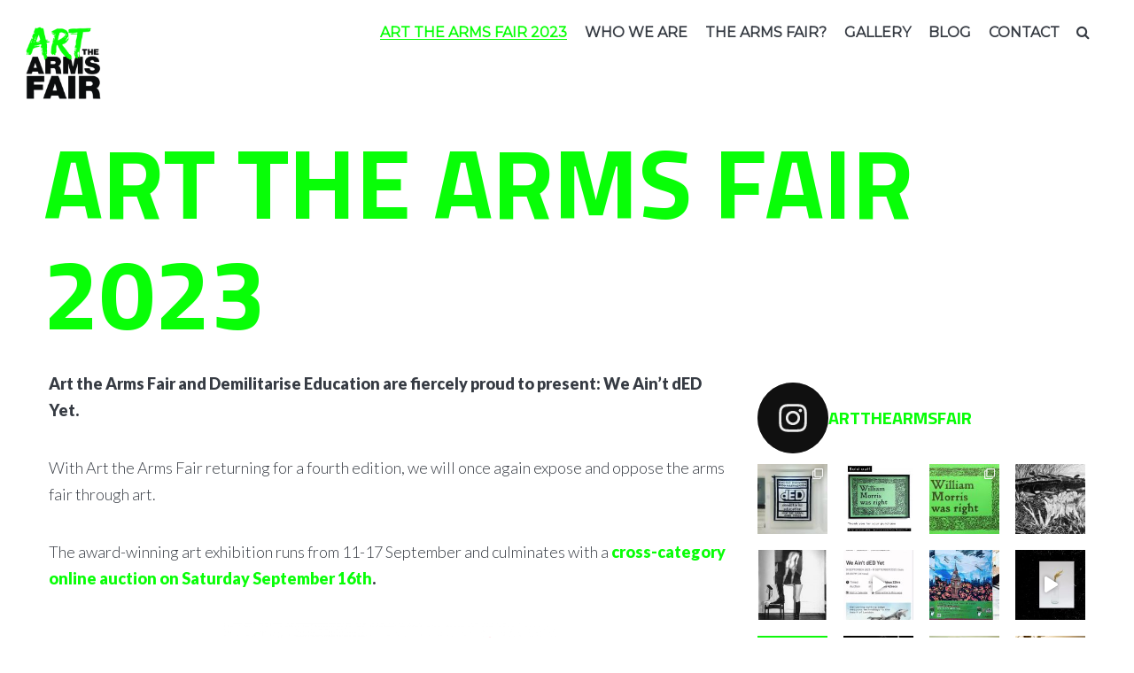

--- FILE ---
content_type: text/html; charset=UTF-8
request_url: https://artthearmsfair.com/
body_size: 24291
content:
<!DOCTYPE html>
<html lang="en-US">
<head>
    <meta http-equiv="Content-Type" content="text/html; charset=UTF-8">
    <meta name="viewport" content="width=device-width, initial-scale=1, maximum-scale=1">    <meta http-equiv="X-UA-Compatible" content="IE=Edge">
	            <link rel="shortcut icon" href=""
                  type="image/x-icon">
            <link rel="apple-touch-icon" href="">
            <link rel="apple-touch-icon" sizes="72x72"
                  href="">
            <link rel="apple-touch-icon" sizes="114x114"
                  href="">
                <link rel="pingback" href="https://artthearmsfair.com/xmlrpc.php">
    <title>Art The Arms Fair &#8211; Exposing the arms fair</title>
<meta name='robots' content='max-image-preview:large' />
	<style>img:is([sizes="auto" i], [sizes^="auto," i]) { contain-intrinsic-size: 3000px 1500px }</style>
	<link rel='dns-prefetch' href='//fonts.googleapis.com' />
<link rel="alternate" type="application/rss+xml" title="Art The Arms Fair &raquo; Feed" href="https://artthearmsfair.com/feed" />
<link rel="alternate" type="application/rss+xml" title="Art The Arms Fair &raquo; Comments Feed" href="https://artthearmsfair.com/comments/feed" />
<script type="text/javascript">
/* <![CDATA[ */
window._wpemojiSettings = {"baseUrl":"https:\/\/s.w.org\/images\/core\/emoji\/16.0.1\/72x72\/","ext":".png","svgUrl":"https:\/\/s.w.org\/images\/core\/emoji\/16.0.1\/svg\/","svgExt":".svg","source":{"concatemoji":"https:\/\/artthearmsfair.com\/wp-includes\/js\/wp-emoji-release.min.js?ver=6.8.3"}};
/*! This file is auto-generated */
!function(s,n){var o,i,e;function c(e){try{var t={supportTests:e,timestamp:(new Date).valueOf()};sessionStorage.setItem(o,JSON.stringify(t))}catch(e){}}function p(e,t,n){e.clearRect(0,0,e.canvas.width,e.canvas.height),e.fillText(t,0,0);var t=new Uint32Array(e.getImageData(0,0,e.canvas.width,e.canvas.height).data),a=(e.clearRect(0,0,e.canvas.width,e.canvas.height),e.fillText(n,0,0),new Uint32Array(e.getImageData(0,0,e.canvas.width,e.canvas.height).data));return t.every(function(e,t){return e===a[t]})}function u(e,t){e.clearRect(0,0,e.canvas.width,e.canvas.height),e.fillText(t,0,0);for(var n=e.getImageData(16,16,1,1),a=0;a<n.data.length;a++)if(0!==n.data[a])return!1;return!0}function f(e,t,n,a){switch(t){case"flag":return n(e,"\ud83c\udff3\ufe0f\u200d\u26a7\ufe0f","\ud83c\udff3\ufe0f\u200b\u26a7\ufe0f")?!1:!n(e,"\ud83c\udde8\ud83c\uddf6","\ud83c\udde8\u200b\ud83c\uddf6")&&!n(e,"\ud83c\udff4\udb40\udc67\udb40\udc62\udb40\udc65\udb40\udc6e\udb40\udc67\udb40\udc7f","\ud83c\udff4\u200b\udb40\udc67\u200b\udb40\udc62\u200b\udb40\udc65\u200b\udb40\udc6e\u200b\udb40\udc67\u200b\udb40\udc7f");case"emoji":return!a(e,"\ud83e\udedf")}return!1}function g(e,t,n,a){var r="undefined"!=typeof WorkerGlobalScope&&self instanceof WorkerGlobalScope?new OffscreenCanvas(300,150):s.createElement("canvas"),o=r.getContext("2d",{willReadFrequently:!0}),i=(o.textBaseline="top",o.font="600 32px Arial",{});return e.forEach(function(e){i[e]=t(o,e,n,a)}),i}function t(e){var t=s.createElement("script");t.src=e,t.defer=!0,s.head.appendChild(t)}"undefined"!=typeof Promise&&(o="wpEmojiSettingsSupports",i=["flag","emoji"],n.supports={everything:!0,everythingExceptFlag:!0},e=new Promise(function(e){s.addEventListener("DOMContentLoaded",e,{once:!0})}),new Promise(function(t){var n=function(){try{var e=JSON.parse(sessionStorage.getItem(o));if("object"==typeof e&&"number"==typeof e.timestamp&&(new Date).valueOf()<e.timestamp+604800&&"object"==typeof e.supportTests)return e.supportTests}catch(e){}return null}();if(!n){if("undefined"!=typeof Worker&&"undefined"!=typeof OffscreenCanvas&&"undefined"!=typeof URL&&URL.createObjectURL&&"undefined"!=typeof Blob)try{var e="postMessage("+g.toString()+"("+[JSON.stringify(i),f.toString(),p.toString(),u.toString()].join(",")+"));",a=new Blob([e],{type:"text/javascript"}),r=new Worker(URL.createObjectURL(a),{name:"wpTestEmojiSupports"});return void(r.onmessage=function(e){c(n=e.data),r.terminate(),t(n)})}catch(e){}c(n=g(i,f,p,u))}t(n)}).then(function(e){for(var t in e)n.supports[t]=e[t],n.supports.everything=n.supports.everything&&n.supports[t],"flag"!==t&&(n.supports.everythingExceptFlag=n.supports.everythingExceptFlag&&n.supports[t]);n.supports.everythingExceptFlag=n.supports.everythingExceptFlag&&!n.supports.flag,n.DOMReady=!1,n.readyCallback=function(){n.DOMReady=!0}}).then(function(){return e}).then(function(){var e;n.supports.everything||(n.readyCallback(),(e=n.source||{}).concatemoji?t(e.concatemoji):e.wpemoji&&e.twemoji&&(t(e.twemoji),t(e.wpemoji)))}))}((window,document),window._wpemojiSettings);
/* ]]> */
</script>
<link rel='stylesheet' id='sbi_styles-css' href='https://artthearmsfair.com/wp-content/plugins/instagram-feed/css/sbi-styles.min.css?ver=6.10.0' type='text/css' media='all' />
<style id='wp-emoji-styles-inline-css' type='text/css'>

	img.wp-smiley, img.emoji {
		display: inline !important;
		border: none !important;
		box-shadow: none !important;
		height: 1em !important;
		width: 1em !important;
		margin: 0 0.07em !important;
		vertical-align: -0.1em !important;
		background: none !important;
		padding: 0 !important;
	}
</style>
<link rel='stylesheet' id='wp-block-library-css' href='https://artthearmsfair.com/wp-includes/css/dist/block-library/style.min.css?ver=6.8.3' type='text/css' media='all' />
<style id='classic-theme-styles-inline-css' type='text/css'>
/*! This file is auto-generated */
.wp-block-button__link{color:#fff;background-color:#32373c;border-radius:9999px;box-shadow:none;text-decoration:none;padding:calc(.667em + 2px) calc(1.333em + 2px);font-size:1.125em}.wp-block-file__button{background:#32373c;color:#fff;text-decoration:none}
</style>
<link rel='stylesheet' id='wp-components-css' href='https://artthearmsfair.com/wp-includes/css/dist/components/style.min.css?ver=6.8.3' type='text/css' media='all' />
<link rel='stylesheet' id='wp-preferences-css' href='https://artthearmsfair.com/wp-includes/css/dist/preferences/style.min.css?ver=6.8.3' type='text/css' media='all' />
<link rel='stylesheet' id='wp-block-editor-css' href='https://artthearmsfair.com/wp-includes/css/dist/block-editor/style.min.css?ver=6.8.3' type='text/css' media='all' />
<link rel='stylesheet' id='popup-maker-block-library-style-css' href='https://artthearmsfair.com/wp-content/plugins/popup-maker/dist/packages/block-library-style.css?ver=dbea705cfafe089d65f1' type='text/css' media='all' />
<style id='global-styles-inline-css' type='text/css'>
:root{--wp--preset--aspect-ratio--square: 1;--wp--preset--aspect-ratio--4-3: 4/3;--wp--preset--aspect-ratio--3-4: 3/4;--wp--preset--aspect-ratio--3-2: 3/2;--wp--preset--aspect-ratio--2-3: 2/3;--wp--preset--aspect-ratio--16-9: 16/9;--wp--preset--aspect-ratio--9-16: 9/16;--wp--preset--color--black: #000000;--wp--preset--color--cyan-bluish-gray: #abb8c3;--wp--preset--color--white: #ffffff;--wp--preset--color--pale-pink: #f78da7;--wp--preset--color--vivid-red: #cf2e2e;--wp--preset--color--luminous-vivid-orange: #ff6900;--wp--preset--color--luminous-vivid-amber: #fcb900;--wp--preset--color--light-green-cyan: #7bdcb5;--wp--preset--color--vivid-green-cyan: #00d084;--wp--preset--color--pale-cyan-blue: #8ed1fc;--wp--preset--color--vivid-cyan-blue: #0693e3;--wp--preset--color--vivid-purple: #9b51e0;--wp--preset--gradient--vivid-cyan-blue-to-vivid-purple: linear-gradient(135deg,rgba(6,147,227,1) 0%,rgb(155,81,224) 100%);--wp--preset--gradient--light-green-cyan-to-vivid-green-cyan: linear-gradient(135deg,rgb(122,220,180) 0%,rgb(0,208,130) 100%);--wp--preset--gradient--luminous-vivid-amber-to-luminous-vivid-orange: linear-gradient(135deg,rgba(252,185,0,1) 0%,rgba(255,105,0,1) 100%);--wp--preset--gradient--luminous-vivid-orange-to-vivid-red: linear-gradient(135deg,rgba(255,105,0,1) 0%,rgb(207,46,46) 100%);--wp--preset--gradient--very-light-gray-to-cyan-bluish-gray: linear-gradient(135deg,rgb(238,238,238) 0%,rgb(169,184,195) 100%);--wp--preset--gradient--cool-to-warm-spectrum: linear-gradient(135deg,rgb(74,234,220) 0%,rgb(151,120,209) 20%,rgb(207,42,186) 40%,rgb(238,44,130) 60%,rgb(251,105,98) 80%,rgb(254,248,76) 100%);--wp--preset--gradient--blush-light-purple: linear-gradient(135deg,rgb(255,206,236) 0%,rgb(152,150,240) 100%);--wp--preset--gradient--blush-bordeaux: linear-gradient(135deg,rgb(254,205,165) 0%,rgb(254,45,45) 50%,rgb(107,0,62) 100%);--wp--preset--gradient--luminous-dusk: linear-gradient(135deg,rgb(255,203,112) 0%,rgb(199,81,192) 50%,rgb(65,88,208) 100%);--wp--preset--gradient--pale-ocean: linear-gradient(135deg,rgb(255,245,203) 0%,rgb(182,227,212) 50%,rgb(51,167,181) 100%);--wp--preset--gradient--electric-grass: linear-gradient(135deg,rgb(202,248,128) 0%,rgb(113,206,126) 100%);--wp--preset--gradient--midnight: linear-gradient(135deg,rgb(2,3,129) 0%,rgb(40,116,252) 100%);--wp--preset--font-size--small: 13px;--wp--preset--font-size--medium: 20px;--wp--preset--font-size--large: 36px;--wp--preset--font-size--x-large: 42px;--wp--preset--spacing--20: 0.44rem;--wp--preset--spacing--30: 0.67rem;--wp--preset--spacing--40: 1rem;--wp--preset--spacing--50: 1.5rem;--wp--preset--spacing--60: 2.25rem;--wp--preset--spacing--70: 3.38rem;--wp--preset--spacing--80: 5.06rem;--wp--preset--shadow--natural: 6px 6px 9px rgba(0, 0, 0, 0.2);--wp--preset--shadow--deep: 12px 12px 50px rgba(0, 0, 0, 0.4);--wp--preset--shadow--sharp: 6px 6px 0px rgba(0, 0, 0, 0.2);--wp--preset--shadow--outlined: 6px 6px 0px -3px rgba(255, 255, 255, 1), 6px 6px rgba(0, 0, 0, 1);--wp--preset--shadow--crisp: 6px 6px 0px rgba(0, 0, 0, 1);}:where(.is-layout-flex){gap: 0.5em;}:where(.is-layout-grid){gap: 0.5em;}body .is-layout-flex{display: flex;}.is-layout-flex{flex-wrap: wrap;align-items: center;}.is-layout-flex > :is(*, div){margin: 0;}body .is-layout-grid{display: grid;}.is-layout-grid > :is(*, div){margin: 0;}:where(.wp-block-columns.is-layout-flex){gap: 2em;}:where(.wp-block-columns.is-layout-grid){gap: 2em;}:where(.wp-block-post-template.is-layout-flex){gap: 1.25em;}:where(.wp-block-post-template.is-layout-grid){gap: 1.25em;}.has-black-color{color: var(--wp--preset--color--black) !important;}.has-cyan-bluish-gray-color{color: var(--wp--preset--color--cyan-bluish-gray) !important;}.has-white-color{color: var(--wp--preset--color--white) !important;}.has-pale-pink-color{color: var(--wp--preset--color--pale-pink) !important;}.has-vivid-red-color{color: var(--wp--preset--color--vivid-red) !important;}.has-luminous-vivid-orange-color{color: var(--wp--preset--color--luminous-vivid-orange) !important;}.has-luminous-vivid-amber-color{color: var(--wp--preset--color--luminous-vivid-amber) !important;}.has-light-green-cyan-color{color: var(--wp--preset--color--light-green-cyan) !important;}.has-vivid-green-cyan-color{color: var(--wp--preset--color--vivid-green-cyan) !important;}.has-pale-cyan-blue-color{color: var(--wp--preset--color--pale-cyan-blue) !important;}.has-vivid-cyan-blue-color{color: var(--wp--preset--color--vivid-cyan-blue) !important;}.has-vivid-purple-color{color: var(--wp--preset--color--vivid-purple) !important;}.has-black-background-color{background-color: var(--wp--preset--color--black) !important;}.has-cyan-bluish-gray-background-color{background-color: var(--wp--preset--color--cyan-bluish-gray) !important;}.has-white-background-color{background-color: var(--wp--preset--color--white) !important;}.has-pale-pink-background-color{background-color: var(--wp--preset--color--pale-pink) !important;}.has-vivid-red-background-color{background-color: var(--wp--preset--color--vivid-red) !important;}.has-luminous-vivid-orange-background-color{background-color: var(--wp--preset--color--luminous-vivid-orange) !important;}.has-luminous-vivid-amber-background-color{background-color: var(--wp--preset--color--luminous-vivid-amber) !important;}.has-light-green-cyan-background-color{background-color: var(--wp--preset--color--light-green-cyan) !important;}.has-vivid-green-cyan-background-color{background-color: var(--wp--preset--color--vivid-green-cyan) !important;}.has-pale-cyan-blue-background-color{background-color: var(--wp--preset--color--pale-cyan-blue) !important;}.has-vivid-cyan-blue-background-color{background-color: var(--wp--preset--color--vivid-cyan-blue) !important;}.has-vivid-purple-background-color{background-color: var(--wp--preset--color--vivid-purple) !important;}.has-black-border-color{border-color: var(--wp--preset--color--black) !important;}.has-cyan-bluish-gray-border-color{border-color: var(--wp--preset--color--cyan-bluish-gray) !important;}.has-white-border-color{border-color: var(--wp--preset--color--white) !important;}.has-pale-pink-border-color{border-color: var(--wp--preset--color--pale-pink) !important;}.has-vivid-red-border-color{border-color: var(--wp--preset--color--vivid-red) !important;}.has-luminous-vivid-orange-border-color{border-color: var(--wp--preset--color--luminous-vivid-orange) !important;}.has-luminous-vivid-amber-border-color{border-color: var(--wp--preset--color--luminous-vivid-amber) !important;}.has-light-green-cyan-border-color{border-color: var(--wp--preset--color--light-green-cyan) !important;}.has-vivid-green-cyan-border-color{border-color: var(--wp--preset--color--vivid-green-cyan) !important;}.has-pale-cyan-blue-border-color{border-color: var(--wp--preset--color--pale-cyan-blue) !important;}.has-vivid-cyan-blue-border-color{border-color: var(--wp--preset--color--vivid-cyan-blue) !important;}.has-vivid-purple-border-color{border-color: var(--wp--preset--color--vivid-purple) !important;}.has-vivid-cyan-blue-to-vivid-purple-gradient-background{background: var(--wp--preset--gradient--vivid-cyan-blue-to-vivid-purple) !important;}.has-light-green-cyan-to-vivid-green-cyan-gradient-background{background: var(--wp--preset--gradient--light-green-cyan-to-vivid-green-cyan) !important;}.has-luminous-vivid-amber-to-luminous-vivid-orange-gradient-background{background: var(--wp--preset--gradient--luminous-vivid-amber-to-luminous-vivid-orange) !important;}.has-luminous-vivid-orange-to-vivid-red-gradient-background{background: var(--wp--preset--gradient--luminous-vivid-orange-to-vivid-red) !important;}.has-very-light-gray-to-cyan-bluish-gray-gradient-background{background: var(--wp--preset--gradient--very-light-gray-to-cyan-bluish-gray) !important;}.has-cool-to-warm-spectrum-gradient-background{background: var(--wp--preset--gradient--cool-to-warm-spectrum) !important;}.has-blush-light-purple-gradient-background{background: var(--wp--preset--gradient--blush-light-purple) !important;}.has-blush-bordeaux-gradient-background{background: var(--wp--preset--gradient--blush-bordeaux) !important;}.has-luminous-dusk-gradient-background{background: var(--wp--preset--gradient--luminous-dusk) !important;}.has-pale-ocean-gradient-background{background: var(--wp--preset--gradient--pale-ocean) !important;}.has-electric-grass-gradient-background{background: var(--wp--preset--gradient--electric-grass) !important;}.has-midnight-gradient-background{background: var(--wp--preset--gradient--midnight) !important;}.has-small-font-size{font-size: var(--wp--preset--font-size--small) !important;}.has-medium-font-size{font-size: var(--wp--preset--font-size--medium) !important;}.has-large-font-size{font-size: var(--wp--preset--font-size--large) !important;}.has-x-large-font-size{font-size: var(--wp--preset--font-size--x-large) !important;}
:where(.wp-block-post-template.is-layout-flex){gap: 1.25em;}:where(.wp-block-post-template.is-layout-grid){gap: 1.25em;}
:where(.wp-block-columns.is-layout-flex){gap: 2em;}:where(.wp-block-columns.is-layout-grid){gap: 2em;}
:root :where(.wp-block-pullquote){font-size: 1.5em;line-height: 1.6;}
</style>
<link rel='stylesheet' id='contact-form-7-css' href='https://artthearmsfair.com/wp-content/plugins/contact-form-7/includes/css/styles.css?ver=6.1.4' type='text/css' media='all' />
<link rel='stylesheet' id='ctf_styles-css' href='https://artthearmsfair.com/wp-content/plugins/custom-twitter-feeds/css/ctf-styles.min.css?ver=2.3.1' type='text/css' media='all' />
<link rel='stylesheet' id='collapscore-css-css' href='https://artthearmsfair.com/wp-content/plugins/jquery-collapse-o-matic/css/core_style.css?ver=1.0' type='text/css' media='all' />
<link rel='stylesheet' id='collapseomatic-css-css' href='https://artthearmsfair.com/wp-content/plugins/jquery-collapse-o-matic/css/dark_style.css?ver=1.6' type='text/css' media='all' />
<link rel='stylesheet' id='default_style-css' href='https://artthearmsfair.com/wp-content/themes/johnblack/style.css?ver=6.8.3' type='text/css' media='all' />
<link rel='stylesheet' id='font_awesome-css' href='https://artthearmsfair.com/wp-content/themes/johnblack/css/font-awesome.min.css?ver=6.8.3' type='text/css' media='all' />
<link rel='stylesheet' id='font_iconano-css' href='https://artthearmsfair.com/wp-content/themes/johnblack/css/font-iconano.css?ver=6.8.3' type='text/css' media='all' />
<link rel='stylesheet' id='gt3_theme-css' href='https://artthearmsfair.com/wp-content/themes/johnblack/css/theme.css?ver=6.8.3' type='text/css' media='all' />
<link rel='stylesheet' id='gt3_responsive-css' href='https://artthearmsfair.com/wp-content/themes/johnblack/css/responsive.css?ver=6.8.3' type='text/css' media='all' />
<link rel='stylesheet' id='gt3_custom-css' href='https://artthearmsfair.com/?gt3_show_only_css=1&#038;ver=6.8.3' type='text/css' media='all' />
<link rel='stylesheet' id='AllFonts-css' href='//fonts.googleapis.com/css?family=Lato%3A400%2C300%2C300i%2C400i%2C900%7CMontserrat%3A400%7CTitillium+Web%3A200%2C300%2C400%2C700%2C900&#038;ver=6.8.3' type='text/css' media='all' />
<link rel='stylesheet' id='fancybox-css' href='https://artthearmsfair.com/wp-content/plugins/easy-fancybox/fancybox/1.5.4/jquery.fancybox.min.css?ver=6.8.3' type='text/css' media='screen' />
<script type="text/javascript" src="https://artthearmsfair.com/wp-includes/js/jquery/jquery.min.js?ver=3.7.1" id="jquery-core-js"></script>
<script type="text/javascript" src="https://artthearmsfair.com/wp-includes/js/jquery/jquery-migrate.min.js?ver=3.4.1" id="jquery-migrate-js"></script>
<link rel="https://api.w.org/" href="https://artthearmsfair.com/wp-json/" /><link rel="alternate" title="JSON" type="application/json" href="https://artthearmsfair.com/wp-json/wp/v2/pages/283" /><link rel="EditURI" type="application/rsd+xml" title="RSD" href="https://artthearmsfair.com/xmlrpc.php?rsd" />
<meta name="generator" content="WordPress 6.8.3" />
<link rel="canonical" href="https://artthearmsfair.com/" />
<link rel='shortlink' href='https://artthearmsfair.com/' />
<link rel="alternate" title="oEmbed (JSON)" type="application/json+oembed" href="https://artthearmsfair.com/wp-json/oembed/1.0/embed?url=https%3A%2F%2Fartthearmsfair.com%2F" />
<link rel="alternate" title="oEmbed (XML)" type="text/xml+oembed" href="https://artthearmsfair.com/wp-json/oembed/1.0/embed?url=https%3A%2F%2Fartthearmsfair.com%2F&#038;format=xml" />

        <script type="text/javascript">
            var jQueryMigrateHelperHasSentDowngrade = false;

			window.onerror = function( msg, url, line, col, error ) {
				// Break out early, do not processing if a downgrade reqeust was already sent.
				if ( jQueryMigrateHelperHasSentDowngrade ) {
					return true;
                }

				var xhr = new XMLHttpRequest();
				var nonce = 'd6d180d2a4';
				var jQueryFunctions = [
					'andSelf',
					'browser',
					'live',
					'boxModel',
					'support.boxModel',
					'size',
					'swap',
					'clean',
					'sub',
                ];
				var match_pattern = /\)\.(.+?) is not a function/;
                var erroredFunction = msg.match( match_pattern );

                // If there was no matching functions, do not try to downgrade.
                if ( null === erroredFunction || typeof erroredFunction !== 'object' || typeof erroredFunction[1] === "undefined" || -1 === jQueryFunctions.indexOf( erroredFunction[1] ) ) {
                    return true;
                }

                // Set that we've now attempted a downgrade request.
                jQueryMigrateHelperHasSentDowngrade = true;

				xhr.open( 'POST', 'https://artthearmsfair.com/wp-admin/admin-ajax.php' );
				xhr.setRequestHeader( 'Content-Type', 'application/x-www-form-urlencoded' );
				xhr.onload = function () {
					var response,
                        reload = false;

					if ( 200 === xhr.status ) {
                        try {
                        	response = JSON.parse( xhr.response );

                        	reload = response.data.reload;
                        } catch ( e ) {
                        	reload = false;
                        }
                    }

					// Automatically reload the page if a deprecation caused an automatic downgrade, ensure visitors get the best possible experience.
					if ( reload ) {
						location.reload();
                    }
				};

				xhr.send( encodeURI( 'action=jquery-migrate-downgrade-version&_wpnonce=' + nonce ) );

				// Suppress error alerts in older browsers
				return true;
			}
        </script>

		    <script type="text/javascript">
        var gt3_ajaxurl = "https://artthearmsfair.com/wp-admin/admin-ajax.php";
    </script>
    <link rel="icon" href="https://artthearmsfair.com/wp-content/uploads/2023/09/cropped-IMG-3515-32x32.png" sizes="32x32" />
<link rel="icon" href="https://artthearmsfair.com/wp-content/uploads/2023/09/cropped-IMG-3515-192x192.png" sizes="192x192" />
<link rel="apple-touch-icon" href="https://artthearmsfair.com/wp-content/uploads/2023/09/cropped-IMG-3515-180x180.png" />
<meta name="msapplication-TileImage" content="https://artthearmsfair.com/wp-content/uploads/2023/09/cropped-IMG-3515-270x270.png" />
		<style type="text/css" id="wp-custom-css">
			/*
You can add your own CSS here.

Click the help icon above to learn more.
*/

.page_title h1::after {
background: none;
}

.mc4wp-form-fields input[type="email"], .mc4wp-form-fields input[type="submit"] {
float: left;
}

.mc4wp-form-fields input[type="email"] {
width:200px;
}

header nav ul.menu > li > a, .lang_selector .language_list li, .lang_selector a {
font-size: 16px;
    font-weight: 600;
text-shadow: 0 0 6px white;
	
}

.fs_title_wrapper h3, .fs_title_wrapper h1 {
text-shadow: 0 0 6px black;
color:white!important;}

.collapseomatic {
display: block;
font-weight: bold;
}

.social_icons {
text-align: center;
}

#popmake-198
{
background: #000;
border: 5px solid white;
}

.listing_meta, .comment-reply-link {
display: none;
}

#iframe {
width:200px;
}

.fs_gallery_megawrapper {
	height:100vh;
}

.fright {
	background: white;
padding: 0px 20px;
border-radius: 20px;
}
		</style>
		</head>
<body class="home wp-singular page-template-default page page-id-283 wp-theme-johnblack page_with_abs_header light_color_scheme">
	        <div class="main_header">
        <div class="header_parent_wrap">
            <header>
                <div class="logo_sect" data-height="85">
                    <a href="https://artthearmsfair.com/" class="logo">
                        <!-- Logo -->
                                                        <img src="https://artthearmsfair.com/wp-content/uploads/2023/09/cropped-IMG-3515.png" alt="" width="105" height="85">
                                                </a>
                </div>
                <div class="fright">
                    <nav class="menu-menu-1-container"><ul id="menu-menu-1" class="menu"><li id="menu-item-284" class="menu-item menu-item-type-post_type menu-item-object-page menu-item-home current-menu-item page_item page-item-283 current_page_item menu-item-284 parent-menu-1"><a href="https://artthearmsfair.com/">Art the Arms Fair 2023</a></li>
<li id="menu-item-23" class="menu-item menu-item-type-post_type menu-item-object-page menu-item-23 parent-menu-2"><a href="https://artthearmsfair.com/introduction">Who we are</a></li>
<li id="menu-item-846" class="menu-item menu-item-type-post_type menu-item-object-page menu-item-846 parent-menu-3"><a href="https://artthearmsfair.com/what-is-the-arms-fair">The arms fair?</a></li>
<li id="menu-item-288" class="menu-item menu-item-type-post_type menu-item-object-page menu-item-288 parent-menu-4"><a href="https://artthearmsfair.com/gallery">Gallery</a></li>
<li id="menu-item-540" class="menu-item menu-item-type-post_type menu-item-object-page menu-item-540 parent-menu-5"><a href="https://artthearmsfair.com/blog">Blog</a></li>
<li id="menu-item-29" class="menu-item menu-item-type-post_type menu-item-object-page menu-item-29 parent-menu-6"><a href="https://artthearmsfair.com/contact">Contact</a></li>
</ul></nav>                                        <!-- top_search -->
                    <div class="top_search">
                        <form action="https://artthearmsfair.com/" method="get" name="search_form">
                            <input type="text" class="ct-search-input" value="" name="s" placeholder="To search type and hit Enter">
                            <input type="submit" value="Search" class="s_submit">
                            <span class="top-icon-search"></span>
                        </form>
                    </div>
                    <!-- //top_search -->
                    <div class="clear"></div>
                </div>
                <div class="clear"></div>
            </header>
        </div>
    </div>
    <div class="header_holder"></div>
    <div class="mobile_menu_wrapper"></div>
    <div class="sticky_menu_enabled"></div>    <div class="wrapper">    <div class="container">
                    <div class="page_title"><h1>Art the Arms Fair 2023</h1></div>
                <div class="content_block row right-sidebar">
            <div class="fl-container hasRS">
                                    <div class="posts-block ">
                        <div class="contentarea">
                            
<p><strong>Art the Arms Fair and Demilitarise Education are fiercely proud to present:&nbsp;We Ain’t dED Yet.</strong></p>



<p>With Art the Arms Fair returning for a fourth edition, we will once again expose and oppose the arms fair through art.&nbsp;</p>



<p>The award-winning art exhibition runs from 11-17 September and culminates with a <strong><a href="https://theauctioncollective.com/auctions/we-aint-ded-yet/">cross-category online auction on Saturday September 16th</a>. </strong></p>


<div class="wp-block-image">
<figure class="aligncenter size-large is-resized"><img fetchpriority="high" decoding="async" src="https://artthearmsfair.com/wp-content/uploads/2023/09/ATAF-X-dED-Logo-File-1-1-300x210.png" alt="" class="wp-image-957" style="width:375px;height:262px" width="375" height="262" srcset="https://artthearmsfair.com/wp-content/uploads/2023/09/ATAF-X-dED-Logo-File-1-1-300x210.png 300w, https://artthearmsfair.com/wp-content/uploads/2023/09/ATAF-X-dED-Logo-File-1-1-768x537.png 768w, https://artthearmsfair.com/wp-content/uploads/2023/09/ATAF-X-dED-Logo-File-1-1-1536x1074.png 1536w, https://artthearmsfair.com/wp-content/uploads/2023/09/ATAF-X-dED-Logo-File-1-1-2048x1431.png 2048w" sizes="(max-width: 375px) 100vw, 375px" /></figure></div>


<p><strong>Where:</strong> <a href="https://gallery46.co.uk/"><strong>Gallery 46</strong></a> on 46 Ashfield Street, Whitechapel, E1 2AJ</p>



<p><strong>Opening times</strong>:</p>



<ul class="wp-block-list">
<li>Monday 11 &#8211; Wednesday 13 September, 12.30-7.30pm</li>



<li>Thursday 14 September, 12.30-3pm</li>



<li>Friday 15 &#8211; Saturday 16 September, 12.30-7.30pm</li>



<li>Sunday 17 September, 12:30-3pm</li>
</ul>



<h2 class="wp-block-heading has-black-color has-text-color"></h2>



<p>All proceeds will support the work of <a href="https://ded1.co/"><strong>Demilitarise Education</strong></a> in their campaign for universities to sever ties with the global arms trade.</p>



<p><strong>Access information:</strong></p>



<ul class="wp-block-list">
<li>Unfortunately, the venue isn’t step-free or wheelchair accessible. There is a narrow flight of stairs to the gallery space.</li>



<li>There are toilets at the gallery.</li>
</ul>
                                <div class="clear"></div>
                                <div class="row">
                                    <div class="span12">
                                        
<div id="comments"></div>                                    </div>
                                </div>                
                                                        <div class="clear"></div>
                        </div>
                    </div>
                                            
            </div>
            <div class='right-sidebar-block'><div class="sidepanel widget_text">			<div class="textwidget">
<div id="sb_instagram"  class="sbi sbi_mob_col_1 sbi_tab_col_2 sbi_col_4 sbi_width_resp" style="padding-bottom: 10px;"	 data-feedid="*2"  data-res="auto" data-cols="4" data-colsmobile="1" data-colstablet="2" data-num="20" data-nummobile="20" data-item-padding="5"	 data-shortcode-atts="{&quot;feed&quot;:&quot;2&quot;}"  data-postid="283" data-locatornonce="dc39fd9cc9" data-imageaspectratio="1:1" data-sbi-flags="favorLocal">
	<div class="sb_instagram_header  sbi_medium sbi_no_avatar"   >
	<a class="sbi_header_link" target="_blank"
	   rel="nofollow noopener" href="https://www.instagram.com/artthearmsfair/" title="@artthearmsfair">
		<div class="sbi_header_text sbi_no_bio">
			<div class="sbi_header_img">
				
									<div class="sbi_header_hashtag_icon"  ><svg class="sbi_new_logo fa-instagram fa-w-14" aria-hidden="true" data-fa-processed="" aria-label="Instagram" data-prefix="fab" data-icon="instagram" role="img" viewBox="0 0 448 512">
                    <path fill="currentColor" d="M224.1 141c-63.6 0-114.9 51.3-114.9 114.9s51.3 114.9 114.9 114.9S339 319.5 339 255.9 287.7 141 224.1 141zm0 189.6c-41.1 0-74.7-33.5-74.7-74.7s33.5-74.7 74.7-74.7 74.7 33.5 74.7 74.7-33.6 74.7-74.7 74.7zm146.4-194.3c0 14.9-12 26.8-26.8 26.8-14.9 0-26.8-12-26.8-26.8s12-26.8 26.8-26.8 26.8 12 26.8 26.8zm76.1 27.2c-1.7-35.9-9.9-67.7-36.2-93.9-26.2-26.2-58-34.4-93.9-36.2-37-2.1-147.9-2.1-184.9 0-35.8 1.7-67.6 9.9-93.9 36.1s-34.4 58-36.2 93.9c-2.1 37-2.1 147.9 0 184.9 1.7 35.9 9.9 67.7 36.2 93.9s58 34.4 93.9 36.2c37 2.1 147.9 2.1 184.9 0 35.9-1.7 67.7-9.9 93.9-36.2 26.2-26.2 34.4-58 36.2-93.9 2.1-37 2.1-147.8 0-184.8zM398.8 388c-7.8 19.6-22.9 34.7-42.6 42.6-29.5 11.7-99.5 9-132.1 9s-102.7 2.6-132.1-9c-19.6-7.8-34.7-22.9-42.6-42.6-11.7-29.5-9-99.5-9-132.1s-2.6-102.7 9-132.1c7.8-19.6 22.9-34.7 42.6-42.6 29.5-11.7 99.5-9 132.1-9s102.7-2.6 132.1 9c19.6 7.8 34.7 22.9 42.6 42.6 11.7 29.5 9 99.5 9 132.1s2.7 102.7-9 132.1z"></path>
                </svg></div>
							</div>

			<div class="sbi_feedtheme_header_text">
				<h3>artthearmsfair</h3>
							</div>
		</div>
	</a>
</div>

	<div id="sbi_images"  style="gap: 10px;">
		<div class="sbi_item sbi_type_carousel sbi_new sbi_transition"
	id="sbi_17870523329938070" data-date="1695055937">
	<div class="sbi_photo_wrap">
		<a class="sbi_photo" href="https://www.instagram.com/p/CxVy3RUMyse/" target="_blank" rel="noopener nofollow"
			data-full-res="https://scontent-waw2-2.cdninstagram.com/v/t51.29350-15/379104976_253298344343838_8083972538996162399_n.jpg?_nc_cat=103&#038;ccb=1-7&#038;_nc_sid=18de74&#038;_nc_ohc=6vRR8RM_rHcQ7kNvgEA8NBB&#038;_nc_zt=23&#038;_nc_ht=scontent-waw2-2.cdninstagram.com&#038;edm=ANo9K5cEAAAA&#038;_nc_gid=AK49t_S3-UB8BqobZDA4ofB&#038;oh=00_AYDeCY1iyNj5kezuq-9XAaRhmBJidUcIj_WhroKHcgPAKw&#038;oe=6756242F"
			data-img-src-set="{&quot;d&quot;:&quot;https:\/\/scontent-waw2-2.cdninstagram.com\/v\/t51.29350-15\/379104976_253298344343838_8083972538996162399_n.jpg?_nc_cat=103&amp;ccb=1-7&amp;_nc_sid=18de74&amp;_nc_ohc=6vRR8RM_rHcQ7kNvgEA8NBB&amp;_nc_zt=23&amp;_nc_ht=scontent-waw2-2.cdninstagram.com&amp;edm=ANo9K5cEAAAA&amp;_nc_gid=AK49t_S3-UB8BqobZDA4ofB&amp;oh=00_AYDeCY1iyNj5kezuq-9XAaRhmBJidUcIj_WhroKHcgPAKw&amp;oe=6756242F&quot;,&quot;150&quot;:&quot;https:\/\/scontent-waw2-2.cdninstagram.com\/v\/t51.29350-15\/379104976_253298344343838_8083972538996162399_n.jpg?_nc_cat=103&amp;ccb=1-7&amp;_nc_sid=18de74&amp;_nc_ohc=6vRR8RM_rHcQ7kNvgEA8NBB&amp;_nc_zt=23&amp;_nc_ht=scontent-waw2-2.cdninstagram.com&amp;edm=ANo9K5cEAAAA&amp;_nc_gid=AK49t_S3-UB8BqobZDA4ofB&amp;oh=00_AYDeCY1iyNj5kezuq-9XAaRhmBJidUcIj_WhroKHcgPAKw&amp;oe=6756242F&quot;,&quot;320&quot;:&quot;https:\/\/scontent-waw2-2.cdninstagram.com\/v\/t51.29350-15\/379104976_253298344343838_8083972538996162399_n.jpg?_nc_cat=103&amp;ccb=1-7&amp;_nc_sid=18de74&amp;_nc_ohc=6vRR8RM_rHcQ7kNvgEA8NBB&amp;_nc_zt=23&amp;_nc_ht=scontent-waw2-2.cdninstagram.com&amp;edm=ANo9K5cEAAAA&amp;_nc_gid=AK49t_S3-UB8BqobZDA4ofB&amp;oh=00_AYDeCY1iyNj5kezuq-9XAaRhmBJidUcIj_WhroKHcgPAKw&amp;oe=6756242F&quot;,&quot;640&quot;:&quot;https:\/\/scontent-waw2-2.cdninstagram.com\/v\/t51.29350-15\/379104976_253298344343838_8083972538996162399_n.jpg?_nc_cat=103&amp;ccb=1-7&amp;_nc_sid=18de74&amp;_nc_ohc=6vRR8RM_rHcQ7kNvgEA8NBB&amp;_nc_zt=23&amp;_nc_ht=scontent-waw2-2.cdninstagram.com&amp;edm=ANo9K5cEAAAA&amp;_nc_gid=AK49t_S3-UB8BqobZDA4ofB&amp;oh=00_AYDeCY1iyNj5kezuq-9XAaRhmBJidUcIj_WhroKHcgPAKw&amp;oe=6756242F&quot;}">
			<span class="sbi-screenreader">And that’s a wrap! 🎬

This may be the end of We Ai</span>
			<svg class="svg-inline--fa fa-clone fa-w-16 sbi_lightbox_carousel_icon" aria-hidden="true" aria-label="Clone" data-fa-proƒcessed="" data-prefix="far" data-icon="clone" role="img" xmlns="http://www.w3.org/2000/svg" viewBox="0 0 512 512">
                    <path fill="currentColor" d="M464 0H144c-26.51 0-48 21.49-48 48v48H48c-26.51 0-48 21.49-48 48v320c0 26.51 21.49 48 48 48h320c26.51 0 48-21.49 48-48v-48h48c26.51 0 48-21.49 48-48V48c0-26.51-21.49-48-48-48zM362 464H54a6 6 0 0 1-6-6V150a6 6 0 0 1 6-6h42v224c0 26.51 21.49 48 48 48h224v42a6 6 0 0 1-6 6zm96-96H150a6 6 0 0 1-6-6V54a6 6 0 0 1 6-6h308a6 6 0 0 1 6 6v308a6 6 0 0 1-6 6z"></path>
                </svg>						<img decoding="async" src="https://artthearmsfair.com/wp-content/plugins/instagram-feed/img/placeholder.png" alt="And that’s a wrap! 🎬

This may be the end of We Ain’t dED Yet but it’s only the beginning of a new chapter for @ded_ucation 🔥👏🏻👏🏻

A huge thank you to all the participating artists, to @gallery46whitechapel for having us, to @theauctioncollective and to everyone who bid at our auction or came to see us! 💚💣" aria-hidden="true">
		</a>
	</div>
</div><div class="sbi_item sbi_type_image sbi_new sbi_transition"
	id="sbi_18026511058567166" data-date="1694779882">
	<div class="sbi_photo_wrap">
		<a class="sbi_photo" href="https://www.instagram.com/p/CxNkVIzsVzq/" target="_blank" rel="noopener nofollow"
			data-full-res="https://scontent-waw2-2.cdninstagram.com/v/t51.29350-15/378079082_248692148153671_3234431922723880738_n.jpg?_nc_cat=102&#038;ccb=1-7&#038;_nc_sid=18de74&#038;_nc_ohc=JCGwu2EhA3cQ7kNvgEmjPSg&#038;_nc_zt=23&#038;_nc_ht=scontent-waw2-2.cdninstagram.com&#038;edm=ANo9K5cEAAAA&#038;_nc_gid=AK49t_S3-UB8BqobZDA4ofB&#038;oh=00_AYCF94z533rdJf92-1tO-s5YMdjgFSn4f3cxusyWXeXb6Q&#038;oe=6756353D"
			data-img-src-set="{&quot;d&quot;:&quot;https:\/\/scontent-waw2-2.cdninstagram.com\/v\/t51.29350-15\/378079082_248692148153671_3234431922723880738_n.jpg?_nc_cat=102&amp;ccb=1-7&amp;_nc_sid=18de74&amp;_nc_ohc=JCGwu2EhA3cQ7kNvgEmjPSg&amp;_nc_zt=23&amp;_nc_ht=scontent-waw2-2.cdninstagram.com&amp;edm=ANo9K5cEAAAA&amp;_nc_gid=AK49t_S3-UB8BqobZDA4ofB&amp;oh=00_AYCF94z533rdJf92-1tO-s5YMdjgFSn4f3cxusyWXeXb6Q&amp;oe=6756353D&quot;,&quot;150&quot;:&quot;https:\/\/scontent-waw2-2.cdninstagram.com\/v\/t51.29350-15\/378079082_248692148153671_3234431922723880738_n.jpg?_nc_cat=102&amp;ccb=1-7&amp;_nc_sid=18de74&amp;_nc_ohc=JCGwu2EhA3cQ7kNvgEmjPSg&amp;_nc_zt=23&amp;_nc_ht=scontent-waw2-2.cdninstagram.com&amp;edm=ANo9K5cEAAAA&amp;_nc_gid=AK49t_S3-UB8BqobZDA4ofB&amp;oh=00_AYCF94z533rdJf92-1tO-s5YMdjgFSn4f3cxusyWXeXb6Q&amp;oe=6756353D&quot;,&quot;320&quot;:&quot;https:\/\/scontent-waw2-2.cdninstagram.com\/v\/t51.29350-15\/378079082_248692148153671_3234431922723880738_n.jpg?_nc_cat=102&amp;ccb=1-7&amp;_nc_sid=18de74&amp;_nc_ohc=JCGwu2EhA3cQ7kNvgEmjPSg&amp;_nc_zt=23&amp;_nc_ht=scontent-waw2-2.cdninstagram.com&amp;edm=ANo9K5cEAAAA&amp;_nc_gid=AK49t_S3-UB8BqobZDA4ofB&amp;oh=00_AYCF94z533rdJf92-1tO-s5YMdjgFSn4f3cxusyWXeXb6Q&amp;oe=6756353D&quot;,&quot;640&quot;:&quot;https:\/\/scontent-waw2-2.cdninstagram.com\/v\/t51.29350-15\/378079082_248692148153671_3234431922723880738_n.jpg?_nc_cat=102&amp;ccb=1-7&amp;_nc_sid=18de74&amp;_nc_ohc=JCGwu2EhA3cQ7kNvgEmjPSg&amp;_nc_zt=23&amp;_nc_ht=scontent-waw2-2.cdninstagram.com&amp;edm=ANo9K5cEAAAA&amp;_nc_gid=AK49t_S3-UB8BqobZDA4ofB&amp;oh=00_AYCF94z533rdJf92-1tO-s5YMdjgFSn4f3cxusyWXeXb6Q&amp;oe=6756353D&quot;}">
			<span class="sbi-screenreader">A huge thanks to @theprivatepress and to everyone </span>
									<img decoding="async" src="https://artthearmsfair.com/wp-content/plugins/instagram-feed/img/placeholder.png" alt="A huge thanks to @theprivatepress and to everyone who purchased the prints by @jeremydeller - we still have the original available via auction until Sunday 3pm. link in bio 💚" aria-hidden="true">
		</a>
	</div>
</div><div class="sbi_item sbi_type_carousel sbi_new sbi_transition"
	id="sbi_18022739491728723" data-date="1694606767">
	<div class="sbi_photo_wrap">
		<a class="sbi_photo" href="https://www.instagram.com/p/CxIaI4DM6o0/" target="_blank" rel="noopener nofollow"
			data-full-res="https://scontent-waw2-1.cdninstagram.com/v/t51.29350-15/377303930_823848642609712_538978660082345678_n.jpg?_nc_cat=104&#038;ccb=1-7&#038;_nc_sid=18de74&#038;_nc_ohc=aHMo2chp3r8Q7kNvgGP77TY&#038;_nc_zt=23&#038;_nc_ht=scontent-waw2-1.cdninstagram.com&#038;edm=ANo9K5cEAAAA&#038;_nc_gid=AK49t_S3-UB8BqobZDA4ofB&#038;oh=00_AYB0wVpE6yagt4W7md1dHiFnGhMlJf30T5rFNoXDc2RekQ&#038;oe=67560A27"
			data-img-src-set="{&quot;d&quot;:&quot;https:\/\/scontent-waw2-1.cdninstagram.com\/v\/t51.29350-15\/377303930_823848642609712_538978660082345678_n.jpg?_nc_cat=104&amp;ccb=1-7&amp;_nc_sid=18de74&amp;_nc_ohc=aHMo2chp3r8Q7kNvgGP77TY&amp;_nc_zt=23&amp;_nc_ht=scontent-waw2-1.cdninstagram.com&amp;edm=ANo9K5cEAAAA&amp;_nc_gid=AK49t_S3-UB8BqobZDA4ofB&amp;oh=00_AYB0wVpE6yagt4W7md1dHiFnGhMlJf30T5rFNoXDc2RekQ&amp;oe=67560A27&quot;,&quot;150&quot;:&quot;https:\/\/scontent-waw2-1.cdninstagram.com\/v\/t51.29350-15\/377303930_823848642609712_538978660082345678_n.jpg?_nc_cat=104&amp;ccb=1-7&amp;_nc_sid=18de74&amp;_nc_ohc=aHMo2chp3r8Q7kNvgGP77TY&amp;_nc_zt=23&amp;_nc_ht=scontent-waw2-1.cdninstagram.com&amp;edm=ANo9K5cEAAAA&amp;_nc_gid=AK49t_S3-UB8BqobZDA4ofB&amp;oh=00_AYB0wVpE6yagt4W7md1dHiFnGhMlJf30T5rFNoXDc2RekQ&amp;oe=67560A27&quot;,&quot;320&quot;:&quot;https:\/\/scontent-waw2-1.cdninstagram.com\/v\/t51.29350-15\/377303930_823848642609712_538978660082345678_n.jpg?_nc_cat=104&amp;ccb=1-7&amp;_nc_sid=18de74&amp;_nc_ohc=aHMo2chp3r8Q7kNvgGP77TY&amp;_nc_zt=23&amp;_nc_ht=scontent-waw2-1.cdninstagram.com&amp;edm=ANo9K5cEAAAA&amp;_nc_gid=AK49t_S3-UB8BqobZDA4ofB&amp;oh=00_AYB0wVpE6yagt4W7md1dHiFnGhMlJf30T5rFNoXDc2RekQ&amp;oe=67560A27&quot;,&quot;640&quot;:&quot;https:\/\/scontent-waw2-1.cdninstagram.com\/v\/t51.29350-15\/377303930_823848642609712_538978660082345678_n.jpg?_nc_cat=104&amp;ccb=1-7&amp;_nc_sid=18de74&amp;_nc_ohc=aHMo2chp3r8Q7kNvgGP77TY&amp;_nc_zt=23&amp;_nc_ht=scontent-waw2-1.cdninstagram.com&amp;edm=ANo9K5cEAAAA&amp;_nc_gid=AK49t_S3-UB8BqobZDA4ofB&amp;oh=00_AYB0wVpE6yagt4W7md1dHiFnGhMlJf30T5rFNoXDc2RekQ&amp;oe=67560A27&quot;}">
			<span class="sbi-screenreader">We’re selling a limited edition of 50 silk screen </span>
			<svg class="svg-inline--fa fa-clone fa-w-16 sbi_lightbox_carousel_icon" aria-hidden="true" aria-label="Clone" data-fa-proƒcessed="" data-prefix="far" data-icon="clone" role="img" xmlns="http://www.w3.org/2000/svg" viewBox="0 0 512 512">
                    <path fill="currentColor" d="M464 0H144c-26.51 0-48 21.49-48 48v48H48c-26.51 0-48 21.49-48 48v320c0 26.51 21.49 48 48 48h320c26.51 0 48-21.49 48-48v-48h48c26.51 0 48-21.49 48-48V48c0-26.51-21.49-48-48-48zM362 464H54a6 6 0 0 1-6-6V150a6 6 0 0 1 6-6h42v224c0 26.51 21.49 48 48 48h224v42a6 6 0 0 1-6 6zm96-96H150a6 6 0 0 1-6-6V54a6 6 0 0 1 6-6h308a6 6 0 0 1 6 6v308a6 6 0 0 1-6 6z"></path>
                </svg>						<img decoding="async" src="https://artthearmsfair.com/wp-content/plugins/instagram-feed/img/placeholder.png" alt="We’re selling a limited edition of 50 silk screen prints by @jeremydeller created especially for We Ain’t dED Yet! The larger A1 version is available for bidding via auction. Both links in bio! 💚" aria-hidden="true">
		</a>
	</div>
</div><div class="sbi_item sbi_type_image sbi_new sbi_transition"
	id="sbi_17998031621295787" data-date="1694179222">
	<div class="sbi_photo_wrap">
		<a class="sbi_photo" href="https://www.instagram.com/p/Cw7qqbiM_9r/" target="_blank" rel="noopener nofollow"
			data-full-res="https://scontent-waw2-1.cdninstagram.com/v/t51.29350-15/376263120_1246516822698365_8248608237629134069_n.jpg?_nc_cat=111&#038;ccb=1-7&#038;_nc_sid=18de74&#038;_nc_ohc=z5yQUx_OAoMQ7kNvgHJtX5G&#038;_nc_zt=23&#038;_nc_ht=scontent-waw2-1.cdninstagram.com&#038;edm=ANo9K5cEAAAA&#038;_nc_gid=AK49t_S3-UB8BqobZDA4ofB&#038;oh=00_AYDgT2vvnyMCpEY7xKJbv4646Ss2MbTh2YlndsyRiHKtUw&#038;oe=67562934"
			data-img-src-set="{&quot;d&quot;:&quot;https:\/\/scontent-waw2-1.cdninstagram.com\/v\/t51.29350-15\/376263120_1246516822698365_8248608237629134069_n.jpg?_nc_cat=111&amp;ccb=1-7&amp;_nc_sid=18de74&amp;_nc_ohc=z5yQUx_OAoMQ7kNvgHJtX5G&amp;_nc_zt=23&amp;_nc_ht=scontent-waw2-1.cdninstagram.com&amp;edm=ANo9K5cEAAAA&amp;_nc_gid=AK49t_S3-UB8BqobZDA4ofB&amp;oh=00_AYDgT2vvnyMCpEY7xKJbv4646Ss2MbTh2YlndsyRiHKtUw&amp;oe=67562934&quot;,&quot;150&quot;:&quot;https:\/\/scontent-waw2-1.cdninstagram.com\/v\/t51.29350-15\/376263120_1246516822698365_8248608237629134069_n.jpg?_nc_cat=111&amp;ccb=1-7&amp;_nc_sid=18de74&amp;_nc_ohc=z5yQUx_OAoMQ7kNvgHJtX5G&amp;_nc_zt=23&amp;_nc_ht=scontent-waw2-1.cdninstagram.com&amp;edm=ANo9K5cEAAAA&amp;_nc_gid=AK49t_S3-UB8BqobZDA4ofB&amp;oh=00_AYDgT2vvnyMCpEY7xKJbv4646Ss2MbTh2YlndsyRiHKtUw&amp;oe=67562934&quot;,&quot;320&quot;:&quot;https:\/\/scontent-waw2-1.cdninstagram.com\/v\/t51.29350-15\/376263120_1246516822698365_8248608237629134069_n.jpg?_nc_cat=111&amp;ccb=1-7&amp;_nc_sid=18de74&amp;_nc_ohc=z5yQUx_OAoMQ7kNvgHJtX5G&amp;_nc_zt=23&amp;_nc_ht=scontent-waw2-1.cdninstagram.com&amp;edm=ANo9K5cEAAAA&amp;_nc_gid=AK49t_S3-UB8BqobZDA4ofB&amp;oh=00_AYDgT2vvnyMCpEY7xKJbv4646Ss2MbTh2YlndsyRiHKtUw&amp;oe=67562934&quot;,&quot;640&quot;:&quot;https:\/\/scontent-waw2-1.cdninstagram.com\/v\/t51.29350-15\/376263120_1246516822698365_8248608237629134069_n.jpg?_nc_cat=111&amp;ccb=1-7&amp;_nc_sid=18de74&amp;_nc_ohc=z5yQUx_OAoMQ7kNvgHJtX5G&amp;_nc_zt=23&amp;_nc_ht=scontent-waw2-1.cdninstagram.com&amp;edm=ANo9K5cEAAAA&amp;_nc_gid=AK49t_S3-UB8BqobZDA4ofB&amp;oh=00_AYDgT2vvnyMCpEY7xKJbv4646Ss2MbTh2YlndsyRiHKtUw&amp;oe=67562934&quot;}">
			<span class="sbi-screenreader">We’re thrilled to share our final submission for W</span>
									<img decoding="async" src="https://artthearmsfair.com/wp-content/plugins/instagram-feed/img/placeholder.png" alt="We’re thrilled to share our final submission for We Ain’t dED Yet, a poignant work on paper by @pierssecunda: 

“This drawing portrays a shattered tree trunk in the countryside of Ukraine in 2022, at the site of an attack by Ukrainian soldiers against a Russian tank. Attacks like the one I’m describing are defining the nature of Ukraine’s fight - using Western European weapons against Russian heavy armour. The shattered tree trunk is a sight normally associated with the First World War, and is little known to our generation. The charcoal used to make this drawing was gathered by UK journalist Jerome Starkey after a Kharkiv government building was hit by a missile on the 1st of March 2022, representing a significant escalation in Russia’s assault on Ukraine.”

Come and see this work along with over 30 other pieces next week at our exhibition in Whitechapel. For a chance to bid on it, head over to our link in bio 🔥" aria-hidden="true">
		</a>
	</div>
</div><div class="sbi_item sbi_type_image sbi_new sbi_transition"
	id="sbi_18234130996230261" data-date="1694094597">
	<div class="sbi_photo_wrap">
		<a class="sbi_photo" href="https://www.instagram.com/p/Cw5JQIws8Oc/" target="_blank" rel="noopener nofollow"
			data-full-res="https://scontent-waw2-2.cdninstagram.com/v/t51.29350-15/375323710_716300456984230_8562828940578286981_n.jpg?_nc_cat=106&#038;ccb=1-7&#038;_nc_sid=18de74&#038;_nc_ohc=xkJ77Lt9DaYQ7kNvgFU95hK&#038;_nc_zt=23&#038;_nc_ht=scontent-waw2-2.cdninstagram.com&#038;edm=ANo9K5cEAAAA&#038;_nc_gid=AK49t_S3-UB8BqobZDA4ofB&#038;oh=00_AYDgh_8GHulkTZnG4XYHjWlafpTLhcQqqhh-kpaI4gXmYA&#038;oe=67561029"
			data-img-src-set="{&quot;d&quot;:&quot;https:\/\/scontent-waw2-2.cdninstagram.com\/v\/t51.29350-15\/375323710_716300456984230_8562828940578286981_n.jpg?_nc_cat=106&amp;ccb=1-7&amp;_nc_sid=18de74&amp;_nc_ohc=xkJ77Lt9DaYQ7kNvgFU95hK&amp;_nc_zt=23&amp;_nc_ht=scontent-waw2-2.cdninstagram.com&amp;edm=ANo9K5cEAAAA&amp;_nc_gid=AK49t_S3-UB8BqobZDA4ofB&amp;oh=00_AYDgh_8GHulkTZnG4XYHjWlafpTLhcQqqhh-kpaI4gXmYA&amp;oe=67561029&quot;,&quot;150&quot;:&quot;https:\/\/scontent-waw2-2.cdninstagram.com\/v\/t51.29350-15\/375323710_716300456984230_8562828940578286981_n.jpg?_nc_cat=106&amp;ccb=1-7&amp;_nc_sid=18de74&amp;_nc_ohc=xkJ77Lt9DaYQ7kNvgFU95hK&amp;_nc_zt=23&amp;_nc_ht=scontent-waw2-2.cdninstagram.com&amp;edm=ANo9K5cEAAAA&amp;_nc_gid=AK49t_S3-UB8BqobZDA4ofB&amp;oh=00_AYDgh_8GHulkTZnG4XYHjWlafpTLhcQqqhh-kpaI4gXmYA&amp;oe=67561029&quot;,&quot;320&quot;:&quot;https:\/\/scontent-waw2-2.cdninstagram.com\/v\/t51.29350-15\/375323710_716300456984230_8562828940578286981_n.jpg?_nc_cat=106&amp;ccb=1-7&amp;_nc_sid=18de74&amp;_nc_ohc=xkJ77Lt9DaYQ7kNvgFU95hK&amp;_nc_zt=23&amp;_nc_ht=scontent-waw2-2.cdninstagram.com&amp;edm=ANo9K5cEAAAA&amp;_nc_gid=AK49t_S3-UB8BqobZDA4ofB&amp;oh=00_AYDgh_8GHulkTZnG4XYHjWlafpTLhcQqqhh-kpaI4gXmYA&amp;oe=67561029&quot;,&quot;640&quot;:&quot;https:\/\/scontent-waw2-2.cdninstagram.com\/v\/t51.29350-15\/375323710_716300456984230_8562828940578286981_n.jpg?_nc_cat=106&amp;ccb=1-7&amp;_nc_sid=18de74&amp;_nc_ohc=xkJ77Lt9DaYQ7kNvgFU95hK&amp;_nc_zt=23&amp;_nc_ht=scontent-waw2-2.cdninstagram.com&amp;edm=ANo9K5cEAAAA&amp;_nc_gid=AK49t_S3-UB8BqobZDA4ofB&amp;oh=00_AYDgh_8GHulkTZnG4XYHjWlafpTLhcQqqhh-kpaI4gXmYA&amp;oe=67561029&quot;}">
			<span class="sbi-screenreader">We’re so excited to have a piece by 
@adambroomber</span>
									<img decoding="async" src="https://artthearmsfair.com/wp-content/plugins/instagram-feed/img/placeholder.png" alt="We’re so excited to have a piece by 
@adambroomberg in Art the Arms Fair this year 🙌🏻

Adam Broomberg (b. 1970) is a South African artist, activist and educator. He is currently a professor at Karlsruhe University of Art and Design. For two decades, he was one half of the critically acclaimed artist duo Broomberg &amp; Chanarin. He is also one of the creators behind artist initiative @artists.allies.hebron 

Artists + Allies x Hebron is an activist artistic project and an NGO run by Adam Broomberg in Berlin, Germany and Issa Amro @issaamro in Hebron, Palestine, with Hebron as its focal point and olive trees as its subject matter. They aim to support Palestinian Human Rights in an artistic, non-violent, poetic way.

For a chance to bid on this work and many more visit our online auction page! 🔥 Link in bio" aria-hidden="true">
		</a>
	</div>
</div><div class="sbi_item sbi_type_video sbi_new sbi_transition"
	id="sbi_18262933702084948" data-date="1693583264">
	<div class="sbi_photo_wrap">
		<a class="sbi_photo" href="https://www.instagram.com/reel/Cwp55jPsNYu/" target="_blank" rel="noopener nofollow"
			data-full-res="https://scontent-waw2-1.cdninstagram.com/v/t51.36329-15/373534408_341027841596088_2691130630701581175_n.jpg?_nc_cat=109&#038;ccb=1-7&#038;_nc_sid=18de74&#038;_nc_ohc=90Mn5SBWTR0Q7kNvgFbOzDH&#038;_nc_zt=23&#038;_nc_ht=scontent-waw2-1.cdninstagram.com&#038;edm=ANo9K5cEAAAA&#038;_nc_gid=AK49t_S3-UB8BqobZDA4ofB&#038;oh=00_AYBPzQNje-6PEXbjm4f69E9IV5POSJoQGm8-HYqiCLUnPw&#038;oe=675631D9"
			data-img-src-set="{&quot;d&quot;:&quot;https:\/\/scontent-waw2-1.cdninstagram.com\/v\/t51.36329-15\/373534408_341027841596088_2691130630701581175_n.jpg?_nc_cat=109&amp;ccb=1-7&amp;_nc_sid=18de74&amp;_nc_ohc=90Mn5SBWTR0Q7kNvgFbOzDH&amp;_nc_zt=23&amp;_nc_ht=scontent-waw2-1.cdninstagram.com&amp;edm=ANo9K5cEAAAA&amp;_nc_gid=AK49t_S3-UB8BqobZDA4ofB&amp;oh=00_AYBPzQNje-6PEXbjm4f69E9IV5POSJoQGm8-HYqiCLUnPw&amp;oe=675631D9&quot;,&quot;150&quot;:&quot;https:\/\/scontent-waw2-1.cdninstagram.com\/v\/t51.36329-15\/373534408_341027841596088_2691130630701581175_n.jpg?_nc_cat=109&amp;ccb=1-7&amp;_nc_sid=18de74&amp;_nc_ohc=90Mn5SBWTR0Q7kNvgFbOzDH&amp;_nc_zt=23&amp;_nc_ht=scontent-waw2-1.cdninstagram.com&amp;edm=ANo9K5cEAAAA&amp;_nc_gid=AK49t_S3-UB8BqobZDA4ofB&amp;oh=00_AYBPzQNje-6PEXbjm4f69E9IV5POSJoQGm8-HYqiCLUnPw&amp;oe=675631D9&quot;,&quot;320&quot;:&quot;https:\/\/scontent-waw2-1.cdninstagram.com\/v\/t51.36329-15\/373534408_341027841596088_2691130630701581175_n.jpg?_nc_cat=109&amp;ccb=1-7&amp;_nc_sid=18de74&amp;_nc_ohc=90Mn5SBWTR0Q7kNvgFbOzDH&amp;_nc_zt=23&amp;_nc_ht=scontent-waw2-1.cdninstagram.com&amp;edm=ANo9K5cEAAAA&amp;_nc_gid=AK49t_S3-UB8BqobZDA4ofB&amp;oh=00_AYBPzQNje-6PEXbjm4f69E9IV5POSJoQGm8-HYqiCLUnPw&amp;oe=675631D9&quot;,&quot;640&quot;:&quot;https:\/\/scontent-waw2-1.cdninstagram.com\/v\/t51.36329-15\/373534408_341027841596088_2691130630701581175_n.jpg?_nc_cat=109&amp;ccb=1-7&amp;_nc_sid=18de74&amp;_nc_ohc=90Mn5SBWTR0Q7kNvgFbOzDH&amp;_nc_zt=23&amp;_nc_ht=scontent-waw2-1.cdninstagram.com&amp;edm=ANo9K5cEAAAA&amp;_nc_gid=AK49t_S3-UB8BqobZDA4ofB&amp;oh=00_AYBPzQNje-6PEXbjm4f69E9IV5POSJoQGm8-HYqiCLUnPw&amp;oe=675631D9&quot;}">
			<span class="sbi-screenreader">📣🚨 We are LIVE - our online auction is now up with</span>
						<svg style="color: rgba(255,255,255,1)" class="svg-inline--fa fa-play fa-w-14 sbi_playbtn" aria-label="Play" aria-hidden="true" data-fa-processed="" data-prefix="fa" data-icon="play" role="presentation" xmlns="http://www.w3.org/2000/svg" viewBox="0 0 448 512"><path fill="currentColor" d="M424.4 214.7L72.4 6.6C43.8-10.3 0 6.1 0 47.9V464c0 37.5 40.7 60.1 72.4 41.3l352-208c31.4-18.5 31.5-64.1 0-82.6z"></path></svg>			<img decoding="async" src="https://artthearmsfair.com/wp-content/plugins/instagram-feed/img/placeholder.png" alt="📣🚨 We are LIVE - our online auction is now up with 26 lots open for bidding via @theauctioncollective 🔥

All proceeds are going to support the work of @ded_ucation 💚

A chance to buy works by:

@adambroomberg 
@jeremydeller 
@thisisnotgavinturk 
@kennwadiogbu 
@cakes_stencils 
@zedsy.art 
@warboutique 
@elizabeth.eade.9 
@marcinfilipcybulski 
@_epi_____ 

And more!

Come get your bids in! Ends September 17th at 3pm." aria-hidden="true">
		</a>
	</div>
</div><div class="sbi_item sbi_type_image sbi_new sbi_transition"
	id="sbi_18202329529270738" data-date="1692131231">
	<div class="sbi_photo_wrap">
		<a class="sbi_photo" href="https://www.instagram.com/p/Cv-obeCsplP/" target="_blank" rel="noopener nofollow"
			data-full-res="https://scontent-waw2-2.cdninstagram.com/v/t51.29350-15/367531796_1515237785884597_6919961021419086777_n.jpg?_nc_cat=102&#038;ccb=1-7&#038;_nc_sid=18de74&#038;_nc_ohc=1gr4sNLIz_0Q7kNvgFqWXEa&#038;_nc_zt=23&#038;_nc_ht=scontent-waw2-2.cdninstagram.com&#038;edm=ANo9K5cEAAAA&#038;_nc_gid=AK49t_S3-UB8BqobZDA4ofB&#038;oh=00_AYCa4EnAfbCUtfsebPr8u3e-zrJ0nTEFLAodzyo4GZzTJA&#038;oe=67561F8E"
			data-img-src-set="{&quot;d&quot;:&quot;https:\/\/scontent-waw2-2.cdninstagram.com\/v\/t51.29350-15\/367531796_1515237785884597_6919961021419086777_n.jpg?_nc_cat=102&amp;ccb=1-7&amp;_nc_sid=18de74&amp;_nc_ohc=1gr4sNLIz_0Q7kNvgFqWXEa&amp;_nc_zt=23&amp;_nc_ht=scontent-waw2-2.cdninstagram.com&amp;edm=ANo9K5cEAAAA&amp;_nc_gid=AK49t_S3-UB8BqobZDA4ofB&amp;oh=00_AYCa4EnAfbCUtfsebPr8u3e-zrJ0nTEFLAodzyo4GZzTJA&amp;oe=67561F8E&quot;,&quot;150&quot;:&quot;https:\/\/scontent-waw2-2.cdninstagram.com\/v\/t51.29350-15\/367531796_1515237785884597_6919961021419086777_n.jpg?_nc_cat=102&amp;ccb=1-7&amp;_nc_sid=18de74&amp;_nc_ohc=1gr4sNLIz_0Q7kNvgFqWXEa&amp;_nc_zt=23&amp;_nc_ht=scontent-waw2-2.cdninstagram.com&amp;edm=ANo9K5cEAAAA&amp;_nc_gid=AK49t_S3-UB8BqobZDA4ofB&amp;oh=00_AYCa4EnAfbCUtfsebPr8u3e-zrJ0nTEFLAodzyo4GZzTJA&amp;oe=67561F8E&quot;,&quot;320&quot;:&quot;https:\/\/scontent-waw2-2.cdninstagram.com\/v\/t51.29350-15\/367531796_1515237785884597_6919961021419086777_n.jpg?_nc_cat=102&amp;ccb=1-7&amp;_nc_sid=18de74&amp;_nc_ohc=1gr4sNLIz_0Q7kNvgFqWXEa&amp;_nc_zt=23&amp;_nc_ht=scontent-waw2-2.cdninstagram.com&amp;edm=ANo9K5cEAAAA&amp;_nc_gid=AK49t_S3-UB8BqobZDA4ofB&amp;oh=00_AYCa4EnAfbCUtfsebPr8u3e-zrJ0nTEFLAodzyo4GZzTJA&amp;oe=67561F8E&quot;,&quot;640&quot;:&quot;https:\/\/scontent-waw2-2.cdninstagram.com\/v\/t51.29350-15\/367531796_1515237785884597_6919961021419086777_n.jpg?_nc_cat=102&amp;ccb=1-7&amp;_nc_sid=18de74&amp;_nc_ohc=1gr4sNLIz_0Q7kNvgFqWXEa&amp;_nc_zt=23&amp;_nc_ht=scontent-waw2-2.cdninstagram.com&amp;edm=ANo9K5cEAAAA&amp;_nc_gid=AK49t_S3-UB8BqobZDA4ofB&amp;oh=00_AYCa4EnAfbCUtfsebPr8u3e-zrJ0nTEFLAodzyo4GZzTJA&amp;oe=67561F8E&quot;}">
			<span class="sbi-screenreader">Less than a month to go - see you in Whitechapel 🔥</span>
									<img decoding="async" src="https://artthearmsfair.com/wp-content/plugins/instagram-feed/img/placeholder.png" alt="Less than a month to go - see you in Whitechapel 🔥

ATAF x dED 2023 💥

📸 @_lawrenciaga" aria-hidden="true">
		</a>
	</div>
</div><div class="sbi_item sbi_type_video sbi_new sbi_transition"
	id="sbi_17888318480895040" data-date="1692012726">
	<div class="sbi_photo_wrap">
		<a class="sbi_photo" href="https://www.instagram.com/reel/Cv7GKP1gL7O/" target="_blank" rel="noopener nofollow"
			data-full-res="https://scontent-waw2-1.cdninstagram.com/v/t51.36329-15/367002689_1694588284295542_7936379965003108930_n.jpg?_nc_cat=111&#038;ccb=1-7&#038;_nc_sid=18de74&#038;_nc_ohc=fT1YSHtlgK4Q7kNvgFLVbS3&#038;_nc_zt=23&#038;_nc_ht=scontent-waw2-1.cdninstagram.com&#038;edm=ANo9K5cEAAAA&#038;_nc_gid=AK49t_S3-UB8BqobZDA4ofB&#038;oh=00_AYC7VYfsMI3nxoylhpT5D3bRdWaT0EhXvUZY9hAUaYXYuw&#038;oe=67560CAA"
			data-img-src-set="{&quot;d&quot;:&quot;https:\/\/scontent-waw2-1.cdninstagram.com\/v\/t51.36329-15\/367002689_1694588284295542_7936379965003108930_n.jpg?_nc_cat=111&amp;ccb=1-7&amp;_nc_sid=18de74&amp;_nc_ohc=fT1YSHtlgK4Q7kNvgFLVbS3&amp;_nc_zt=23&amp;_nc_ht=scontent-waw2-1.cdninstagram.com&amp;edm=ANo9K5cEAAAA&amp;_nc_gid=AK49t_S3-UB8BqobZDA4ofB&amp;oh=00_AYC7VYfsMI3nxoylhpT5D3bRdWaT0EhXvUZY9hAUaYXYuw&amp;oe=67560CAA&quot;,&quot;150&quot;:&quot;https:\/\/scontent-waw2-1.cdninstagram.com\/v\/t51.36329-15\/367002689_1694588284295542_7936379965003108930_n.jpg?_nc_cat=111&amp;ccb=1-7&amp;_nc_sid=18de74&amp;_nc_ohc=fT1YSHtlgK4Q7kNvgFLVbS3&amp;_nc_zt=23&amp;_nc_ht=scontent-waw2-1.cdninstagram.com&amp;edm=ANo9K5cEAAAA&amp;_nc_gid=AK49t_S3-UB8BqobZDA4ofB&amp;oh=00_AYC7VYfsMI3nxoylhpT5D3bRdWaT0EhXvUZY9hAUaYXYuw&amp;oe=67560CAA&quot;,&quot;320&quot;:&quot;https:\/\/scontent-waw2-1.cdninstagram.com\/v\/t51.36329-15\/367002689_1694588284295542_7936379965003108930_n.jpg?_nc_cat=111&amp;ccb=1-7&amp;_nc_sid=18de74&amp;_nc_ohc=fT1YSHtlgK4Q7kNvgFLVbS3&amp;_nc_zt=23&amp;_nc_ht=scontent-waw2-1.cdninstagram.com&amp;edm=ANo9K5cEAAAA&amp;_nc_gid=AK49t_S3-UB8BqobZDA4ofB&amp;oh=00_AYC7VYfsMI3nxoylhpT5D3bRdWaT0EhXvUZY9hAUaYXYuw&amp;oe=67560CAA&quot;,&quot;640&quot;:&quot;https:\/\/scontent-waw2-1.cdninstagram.com\/v\/t51.36329-15\/367002689_1694588284295542_7936379965003108930_n.jpg?_nc_cat=111&amp;ccb=1-7&amp;_nc_sid=18de74&amp;_nc_ohc=fT1YSHtlgK4Q7kNvgFLVbS3&amp;_nc_zt=23&amp;_nc_ht=scontent-waw2-1.cdninstagram.com&amp;edm=ANo9K5cEAAAA&amp;_nc_gid=AK49t_S3-UB8BqobZDA4ofB&amp;oh=00_AYC7VYfsMI3nxoylhpT5D3bRdWaT0EhXvUZY9hAUaYXYuw&amp;oe=67560CAA&quot;}">
			<span class="sbi-screenreader">💥 ATAF x dED 2023💥 

📣 We’re delighted to have an </span>
						<svg style="color: rgba(255,255,255,1)" class="svg-inline--fa fa-play fa-w-14 sbi_playbtn" aria-label="Play" aria-hidden="true" data-fa-processed="" data-prefix="fa" data-icon="play" role="presentation" xmlns="http://www.w3.org/2000/svg" viewBox="0 0 448 512"><path fill="currentColor" d="M424.4 214.7L72.4 6.6C43.8-10.3 0 6.1 0 47.9V464c0 37.5 40.7 60.1 72.4 41.3l352-208c31.4-18.5 31.5-64.1 0-82.6z"></path></svg>			<img decoding="async" src="https://artthearmsfair.com/wp-content/plugins/instagram-feed/img/placeholder.png" alt="💥 ATAF x dED 2023💥 

📣 We’re delighted to have an original work created for us by @thisisnotgavinturk titled Fire Water 🔥

Come check it out on display at @gallery46whitechapel from September 11th, or even bid on it for a chance to buy it 👀 

All proceeds go towards supporting @ded_ucation in their mission to sever ties between universities and the global arms trade 💥👊🏻

#stopdsei2023 #artforpeace #artgallery #whitechapel #gavinturk #makeartnotwar #artoftheday" aria-hidden="true">
		</a>
	</div>
</div><div class="sbi_item sbi_type_video sbi_new sbi_transition"
	id="sbi_17975557355515102" data-date="1689454203">
	<div class="sbi_photo_wrap">
		<a class="sbi_photo" href="https://www.instagram.com/reel/Cuu1TPvg4CY/" target="_blank" rel="noopener nofollow"
			data-full-res="https://scontent-waw2-1.cdninstagram.com/v/t51.36329-15/360037850_933300174441830_8045593936126134072_n.jpg?_nc_cat=108&#038;ccb=1-7&#038;_nc_sid=18de74&#038;_nc_ohc=8W5ZU2TvBVAQ7kNvgE1fHic&#038;_nc_zt=23&#038;_nc_ht=scontent-waw2-1.cdninstagram.com&#038;edm=ANo9K5cEAAAA&#038;_nc_gid=AK49t_S3-UB8BqobZDA4ofB&#038;oh=00_AYAujCcazhARTQkiIZRne9Wp1o-UdVVbjP3-qbB11wc5tg&#038;oe=67561655"
			data-img-src-set="{&quot;d&quot;:&quot;https:\/\/scontent-waw2-1.cdninstagram.com\/v\/t51.36329-15\/360037850_933300174441830_8045593936126134072_n.jpg?_nc_cat=108&amp;ccb=1-7&amp;_nc_sid=18de74&amp;_nc_ohc=8W5ZU2TvBVAQ7kNvgE1fHic&amp;_nc_zt=23&amp;_nc_ht=scontent-waw2-1.cdninstagram.com&amp;edm=ANo9K5cEAAAA&amp;_nc_gid=AK49t_S3-UB8BqobZDA4ofB&amp;oh=00_AYAujCcazhARTQkiIZRne9Wp1o-UdVVbjP3-qbB11wc5tg&amp;oe=67561655&quot;,&quot;150&quot;:&quot;https:\/\/scontent-waw2-1.cdninstagram.com\/v\/t51.36329-15\/360037850_933300174441830_8045593936126134072_n.jpg?_nc_cat=108&amp;ccb=1-7&amp;_nc_sid=18de74&amp;_nc_ohc=8W5ZU2TvBVAQ7kNvgE1fHic&amp;_nc_zt=23&amp;_nc_ht=scontent-waw2-1.cdninstagram.com&amp;edm=ANo9K5cEAAAA&amp;_nc_gid=AK49t_S3-UB8BqobZDA4ofB&amp;oh=00_AYAujCcazhARTQkiIZRne9Wp1o-UdVVbjP3-qbB11wc5tg&amp;oe=67561655&quot;,&quot;320&quot;:&quot;https:\/\/scontent-waw2-1.cdninstagram.com\/v\/t51.36329-15\/360037850_933300174441830_8045593936126134072_n.jpg?_nc_cat=108&amp;ccb=1-7&amp;_nc_sid=18de74&amp;_nc_ohc=8W5ZU2TvBVAQ7kNvgE1fHic&amp;_nc_zt=23&amp;_nc_ht=scontent-waw2-1.cdninstagram.com&amp;edm=ANo9K5cEAAAA&amp;_nc_gid=AK49t_S3-UB8BqobZDA4ofB&amp;oh=00_AYAujCcazhARTQkiIZRne9Wp1o-UdVVbjP3-qbB11wc5tg&amp;oe=67561655&quot;,&quot;640&quot;:&quot;https:\/\/scontent-waw2-1.cdninstagram.com\/v\/t51.36329-15\/360037850_933300174441830_8045593936126134072_n.jpg?_nc_cat=108&amp;ccb=1-7&amp;_nc_sid=18de74&amp;_nc_ohc=8W5ZU2TvBVAQ7kNvgE1fHic&amp;_nc_zt=23&amp;_nc_ht=scontent-waw2-1.cdninstagram.com&amp;edm=ANo9K5cEAAAA&amp;_nc_gid=AK49t_S3-UB8BqobZDA4ofB&amp;oh=00_AYAujCcazhARTQkiIZRne9Wp1o-UdVVbjP3-qbB11wc5tg&amp;oe=67561655&quot;}">
			<span class="sbi-screenreader">🚨 EXCITING ANNOUNCEMENT KLAXON🚨

Thrilled to annou</span>
						<svg style="color: rgba(255,255,255,1)" class="svg-inline--fa fa-play fa-w-14 sbi_playbtn" aria-label="Play" aria-hidden="true" data-fa-processed="" data-prefix="fa" data-icon="play" role="presentation" xmlns="http://www.w3.org/2000/svg" viewBox="0 0 448 512"><path fill="currentColor" d="M424.4 214.7L72.4 6.6C43.8-10.3 0 6.1 0 47.9V464c0 37.5 40.7 60.1 72.4 41.3l352-208c31.4-18.5 31.5-64.1 0-82.6z"></path></svg>			<img decoding="async" src="https://artthearmsfair.com/wp-content/plugins/instagram-feed/img/placeholder.png" alt="🚨 EXCITING ANNOUNCEMENT KLAXON🚨

Thrilled to announce that we are collaborating with @ded_ucation this September 😎

⚡️Stay tuned for more details ⚡️

#ATAF2023 #juststopwar #stopDSEI #makeartnotwar #DSEI2023 #stopthearmsfair" aria-hidden="true">
		</a>
	</div>
</div><div class="sbi_item sbi_type_image sbi_new sbi_transition"
	id="sbi_17955070651512765" data-date="1633528257">
	<div class="sbi_photo_wrap">
		<a class="sbi_photo" href="https://www.instagram.com/p/CUsIIENIKee/" target="_blank" rel="noopener nofollow"
			data-full-res="https://scontent-waw2-2.cdninstagram.com/v/t51.29350-15/244463851_309777420953676_512903763706067731_n.jpg?_nc_cat=100&#038;ccb=1-7&#038;_nc_sid=18de74&#038;_nc_ohc=LnPoGINq2-4Q7kNvgGaJTpH&#038;_nc_zt=23&#038;_nc_ht=scontent-waw2-2.cdninstagram.com&#038;edm=ANo9K5cEAAAA&#038;_nc_gid=AK49t_S3-UB8BqobZDA4ofB&#038;oh=00_AYAOPWfXiyhqnrMNHEjZh5LWH6bTeN8HhIYsyV7DgLoNlA&#038;oe=67561DA6"
			data-img-src-set="{&quot;d&quot;:&quot;https:\/\/scontent-waw2-2.cdninstagram.com\/v\/t51.29350-15\/244463851_309777420953676_512903763706067731_n.jpg?_nc_cat=100&amp;ccb=1-7&amp;_nc_sid=18de74&amp;_nc_ohc=LnPoGINq2-4Q7kNvgGaJTpH&amp;_nc_zt=23&amp;_nc_ht=scontent-waw2-2.cdninstagram.com&amp;edm=ANo9K5cEAAAA&amp;_nc_gid=AK49t_S3-UB8BqobZDA4ofB&amp;oh=00_AYAOPWfXiyhqnrMNHEjZh5LWH6bTeN8HhIYsyV7DgLoNlA&amp;oe=67561DA6&quot;,&quot;150&quot;:&quot;https:\/\/scontent-waw2-2.cdninstagram.com\/v\/t51.29350-15\/244463851_309777420953676_512903763706067731_n.jpg?_nc_cat=100&amp;ccb=1-7&amp;_nc_sid=18de74&amp;_nc_ohc=LnPoGINq2-4Q7kNvgGaJTpH&amp;_nc_zt=23&amp;_nc_ht=scontent-waw2-2.cdninstagram.com&amp;edm=ANo9K5cEAAAA&amp;_nc_gid=AK49t_S3-UB8BqobZDA4ofB&amp;oh=00_AYAOPWfXiyhqnrMNHEjZh5LWH6bTeN8HhIYsyV7DgLoNlA&amp;oe=67561DA6&quot;,&quot;320&quot;:&quot;https:\/\/scontent-waw2-2.cdninstagram.com\/v\/t51.29350-15\/244463851_309777420953676_512903763706067731_n.jpg?_nc_cat=100&amp;ccb=1-7&amp;_nc_sid=18de74&amp;_nc_ohc=LnPoGINq2-4Q7kNvgGaJTpH&amp;_nc_zt=23&amp;_nc_ht=scontent-waw2-2.cdninstagram.com&amp;edm=ANo9K5cEAAAA&amp;_nc_gid=AK49t_S3-UB8BqobZDA4ofB&amp;oh=00_AYAOPWfXiyhqnrMNHEjZh5LWH6bTeN8HhIYsyV7DgLoNlA&amp;oe=67561DA6&quot;,&quot;640&quot;:&quot;https:\/\/scontent-waw2-2.cdninstagram.com\/v\/t51.29350-15\/244463851_309777420953676_512903763706067731_n.jpg?_nc_cat=100&amp;ccb=1-7&amp;_nc_sid=18de74&amp;_nc_ohc=LnPoGINq2-4Q7kNvgGaJTpH&amp;_nc_zt=23&amp;_nc_ht=scontent-waw2-2.cdninstagram.com&amp;edm=ANo9K5cEAAAA&amp;_nc_gid=AK49t_S3-UB8BqobZDA4ofB&amp;oh=00_AYAOPWfXiyhqnrMNHEjZh5LWH6bTeN8HhIYsyV7DgLoNlA&amp;oe=67561DA6&quot;}">
			<span class="sbi-screenreader">Some work stays with us even after the art is take</span>
									<img decoding="async" src="https://artthearmsfair.com/wp-content/plugins/instagram-feed/img/placeholder.png" alt="Some work stays with us even after the art is taken off the walls and the show is packed away - like this haunting piece by Syrian artist, Imranovi.

What art has stayed with you?

Our Bomb Boutique might have closed up but we&#039;re not going anywhere.

🎨  Imranovi&#039;s Random (2013) - limited edition print available in our online shop

In collaboration with @artrepresent 

#ArtTheArmsFair #Imranovi #Syrianart #Syrianartist #printsforsale #limitededition #artforpeace #makeartnotwar #stopdsei #dsei2021 #stopdsei2021" aria-hidden="true">
		</a>
	</div>
</div><div class="sbi_item sbi_type_image sbi_new sbi_transition"
	id="sbi_17914773658908464" data-date="1633282901">
	<div class="sbi_photo_wrap">
		<a class="sbi_photo" href="https://www.instagram.com/p/CUk0JgKIbzL/" target="_blank" rel="noopener nofollow"
			data-full-res="https://scontent-waw2-1.cdninstagram.com/v/t51.29350-15/243811740_388544599436201_2321173476656723420_n.jpg?_nc_cat=110&#038;ccb=1-7&#038;_nc_sid=18de74&#038;_nc_ohc=WlTCqG5NM5gQ7kNvgED3Riw&#038;_nc_zt=23&#038;_nc_ht=scontent-waw2-1.cdninstagram.com&#038;edm=ANo9K5cEAAAA&#038;_nc_gid=AK49t_S3-UB8BqobZDA4ofB&#038;oh=00_AYAik3UjiANhuRQPYHgoS9OywP_eTzmjqjks_ddnTdq15g&#038;oe=6756301E"
			data-img-src-set="{&quot;d&quot;:&quot;https:\/\/scontent-waw2-1.cdninstagram.com\/v\/t51.29350-15\/243811740_388544599436201_2321173476656723420_n.jpg?_nc_cat=110&amp;ccb=1-7&amp;_nc_sid=18de74&amp;_nc_ohc=WlTCqG5NM5gQ7kNvgED3Riw&amp;_nc_zt=23&amp;_nc_ht=scontent-waw2-1.cdninstagram.com&amp;edm=ANo9K5cEAAAA&amp;_nc_gid=AK49t_S3-UB8BqobZDA4ofB&amp;oh=00_AYAik3UjiANhuRQPYHgoS9OywP_eTzmjqjks_ddnTdq15g&amp;oe=6756301E&quot;,&quot;150&quot;:&quot;https:\/\/scontent-waw2-1.cdninstagram.com\/v\/t51.29350-15\/243811740_388544599436201_2321173476656723420_n.jpg?_nc_cat=110&amp;ccb=1-7&amp;_nc_sid=18de74&amp;_nc_ohc=WlTCqG5NM5gQ7kNvgED3Riw&amp;_nc_zt=23&amp;_nc_ht=scontent-waw2-1.cdninstagram.com&amp;edm=ANo9K5cEAAAA&amp;_nc_gid=AK49t_S3-UB8BqobZDA4ofB&amp;oh=00_AYAik3UjiANhuRQPYHgoS9OywP_eTzmjqjks_ddnTdq15g&amp;oe=6756301E&quot;,&quot;320&quot;:&quot;https:\/\/scontent-waw2-1.cdninstagram.com\/v\/t51.29350-15\/243811740_388544599436201_2321173476656723420_n.jpg?_nc_cat=110&amp;ccb=1-7&amp;_nc_sid=18de74&amp;_nc_ohc=WlTCqG5NM5gQ7kNvgED3Riw&amp;_nc_zt=23&amp;_nc_ht=scontent-waw2-1.cdninstagram.com&amp;edm=ANo9K5cEAAAA&amp;_nc_gid=AK49t_S3-UB8BqobZDA4ofB&amp;oh=00_AYAik3UjiANhuRQPYHgoS9OywP_eTzmjqjks_ddnTdq15g&amp;oe=6756301E&quot;,&quot;640&quot;:&quot;https:\/\/scontent-waw2-1.cdninstagram.com\/v\/t51.29350-15\/243811740_388544599436201_2321173476656723420_n.jpg?_nc_cat=110&amp;ccb=1-7&amp;_nc_sid=18de74&amp;_nc_ohc=WlTCqG5NM5gQ7kNvgED3Riw&amp;_nc_zt=23&amp;_nc_ht=scontent-waw2-1.cdninstagram.com&amp;edm=ANo9K5cEAAAA&amp;_nc_gid=AK49t_S3-UB8BqobZDA4ofB&amp;oh=00_AYAik3UjiANhuRQPYHgoS9OywP_eTzmjqjks_ddnTdq15g&amp;oe=6756301E&quot;}">
			<span class="sbi-screenreader">💥 EVERYTHING MUST GO! 💥

Our Mayfair bomb boutique</span>
									<img decoding="async" src="https://artthearmsfair.com/wp-content/plugins/instagram-feed/img/placeholder.png" alt="💥 EVERYTHING MUST GO! 💥

Our Mayfair bomb boutique may have closed but did you know we&#039;ve still got our online shop - link in bio ✨ 💛 🙌

📸  @cindysashastudio 

#DSEI #DSEI2021 #Stopthearmsfair #stopdsei #stopdsei2021 #campaignagainstthearmstrade #portrait #portraitphotography #artnotwar #makeartnotwar #affordableart #onlineshop" aria-hidden="true">
		</a>
	</div>
</div><div class="sbi_item sbi_type_image sbi_new sbi_transition"
	id="sbi_17938783078627987" data-date="1632829745">
	<div class="sbi_photo_wrap">
		<a class="sbi_photo" href="https://www.instagram.com/p/CUXT0jPo4sc/" target="_blank" rel="noopener nofollow"
			data-full-res="https://scontent-waw2-2.cdninstagram.com/v/t51.29350-15/242956823_252770786847602_2608777730342225873_n.jpg?_nc_cat=107&#038;ccb=1-7&#038;_nc_sid=18de74&#038;_nc_ohc=AuQSZaEUJAwQ7kNvgHnY9y0&#038;_nc_zt=23&#038;_nc_ht=scontent-waw2-2.cdninstagram.com&#038;edm=ANo9K5cEAAAA&#038;_nc_gid=AK49t_S3-UB8BqobZDA4ofB&#038;oh=00_AYD8zZV9Ut6YmMPGOL6TEJ-p7c7-B3kRywYF9zIPyI2G2w&#038;oe=67561A0C"
			data-img-src-set="{&quot;d&quot;:&quot;https:\/\/scontent-waw2-2.cdninstagram.com\/v\/t51.29350-15\/242956823_252770786847602_2608777730342225873_n.jpg?_nc_cat=107&amp;ccb=1-7&amp;_nc_sid=18de74&amp;_nc_ohc=AuQSZaEUJAwQ7kNvgHnY9y0&amp;_nc_zt=23&amp;_nc_ht=scontent-waw2-2.cdninstagram.com&amp;edm=ANo9K5cEAAAA&amp;_nc_gid=AK49t_S3-UB8BqobZDA4ofB&amp;oh=00_AYD8zZV9Ut6YmMPGOL6TEJ-p7c7-B3kRywYF9zIPyI2G2w&amp;oe=67561A0C&quot;,&quot;150&quot;:&quot;https:\/\/scontent-waw2-2.cdninstagram.com\/v\/t51.29350-15\/242956823_252770786847602_2608777730342225873_n.jpg?_nc_cat=107&amp;ccb=1-7&amp;_nc_sid=18de74&amp;_nc_ohc=AuQSZaEUJAwQ7kNvgHnY9y0&amp;_nc_zt=23&amp;_nc_ht=scontent-waw2-2.cdninstagram.com&amp;edm=ANo9K5cEAAAA&amp;_nc_gid=AK49t_S3-UB8BqobZDA4ofB&amp;oh=00_AYD8zZV9Ut6YmMPGOL6TEJ-p7c7-B3kRywYF9zIPyI2G2w&amp;oe=67561A0C&quot;,&quot;320&quot;:&quot;https:\/\/scontent-waw2-2.cdninstagram.com\/v\/t51.29350-15\/242956823_252770786847602_2608777730342225873_n.jpg?_nc_cat=107&amp;ccb=1-7&amp;_nc_sid=18de74&amp;_nc_ohc=AuQSZaEUJAwQ7kNvgHnY9y0&amp;_nc_zt=23&amp;_nc_ht=scontent-waw2-2.cdninstagram.com&amp;edm=ANo9K5cEAAAA&amp;_nc_gid=AK49t_S3-UB8BqobZDA4ofB&amp;oh=00_AYD8zZV9Ut6YmMPGOL6TEJ-p7c7-B3kRywYF9zIPyI2G2w&amp;oe=67561A0C&quot;,&quot;640&quot;:&quot;https:\/\/scontent-waw2-2.cdninstagram.com\/v\/t51.29350-15\/242956823_252770786847602_2608777730342225873_n.jpg?_nc_cat=107&amp;ccb=1-7&amp;_nc_sid=18de74&amp;_nc_ohc=AuQSZaEUJAwQ7kNvgHnY9y0&amp;_nc_zt=23&amp;_nc_ht=scontent-waw2-2.cdninstagram.com&amp;edm=ANo9K5cEAAAA&amp;_nc_gid=AK49t_S3-UB8BqobZDA4ofB&amp;oh=00_AYD8zZV9Ut6YmMPGOL6TEJ-p7c7-B3kRywYF9zIPyI2G2w&amp;oe=67561A0C&quot;}">
			<span class="sbi-screenreader">It&#039;s a wrap!

And we want to say THANK YOU! Artist</span>
									<img decoding="async" src="https://artthearmsfair.com/wp-content/plugins/instagram-feed/img/placeholder.png" alt="It&#039;s a wrap!

And we want to say THANK YOU! Artists &amp; art-lovers, we couldn&#039;t do this without you 🥰

We are fiercely proud of #ArtTheArmsFair 2021 &amp; our efforts to expose the world&#039;s largest arms fair held in London 💥

We&#039;re not going anywhere... for now BIG LOVE

📸  @cindysashastudio

#DSEI #DSEI2021 #Stopthearmsfair #stopdsei #stopdsei2021 #campaignagainstthearmstrade #portrait #portraitphotography #artnotwar #makeartnotwar" aria-hidden="true">
		</a>
	</div>
</div><div class="sbi_item sbi_type_image sbi_new sbi_transition"
	id="sbi_18191944039188020" data-date="1631877921">
	<div class="sbi_photo_wrap">
		<a class="sbi_photo" href="https://www.instagram.com/p/CT68XGWsWIH/" target="_blank" rel="noopener nofollow"
			data-full-res="https://scontent-waw2-2.cdninstagram.com/v/t51.29350-15/242072448_1128431470898072_2231513152194630848_n.jpg?_nc_cat=100&#038;ccb=1-7&#038;_nc_sid=18de74&#038;_nc_ohc=l13AsBmH7wwQ7kNvgFre6-R&#038;_nc_zt=23&#038;_nc_ht=scontent-waw2-2.cdninstagram.com&#038;edm=ANo9K5cEAAAA&#038;_nc_gid=AK49t_S3-UB8BqobZDA4ofB&#038;oh=00_AYBwM4B7Il-oQ8bSuWTVhhIAUOSvuQO1D1EFQiz3xcpOgQ&#038;oe=67562BA4"
			data-img-src-set="{&quot;d&quot;:&quot;https:\/\/scontent-waw2-2.cdninstagram.com\/v\/t51.29350-15\/242072448_1128431470898072_2231513152194630848_n.jpg?_nc_cat=100&amp;ccb=1-7&amp;_nc_sid=18de74&amp;_nc_ohc=l13AsBmH7wwQ7kNvgFre6-R&amp;_nc_zt=23&amp;_nc_ht=scontent-waw2-2.cdninstagram.com&amp;edm=ANo9K5cEAAAA&amp;_nc_gid=AK49t_S3-UB8BqobZDA4ofB&amp;oh=00_AYBwM4B7Il-oQ8bSuWTVhhIAUOSvuQO1D1EFQiz3xcpOgQ&amp;oe=67562BA4&quot;,&quot;150&quot;:&quot;https:\/\/scontent-waw2-2.cdninstagram.com\/v\/t51.29350-15\/242072448_1128431470898072_2231513152194630848_n.jpg?_nc_cat=100&amp;ccb=1-7&amp;_nc_sid=18de74&amp;_nc_ohc=l13AsBmH7wwQ7kNvgFre6-R&amp;_nc_zt=23&amp;_nc_ht=scontent-waw2-2.cdninstagram.com&amp;edm=ANo9K5cEAAAA&amp;_nc_gid=AK49t_S3-UB8BqobZDA4ofB&amp;oh=00_AYBwM4B7Il-oQ8bSuWTVhhIAUOSvuQO1D1EFQiz3xcpOgQ&amp;oe=67562BA4&quot;,&quot;320&quot;:&quot;https:\/\/scontent-waw2-2.cdninstagram.com\/v\/t51.29350-15\/242072448_1128431470898072_2231513152194630848_n.jpg?_nc_cat=100&amp;ccb=1-7&amp;_nc_sid=18de74&amp;_nc_ohc=l13AsBmH7wwQ7kNvgFre6-R&amp;_nc_zt=23&amp;_nc_ht=scontent-waw2-2.cdninstagram.com&amp;edm=ANo9K5cEAAAA&amp;_nc_gid=AK49t_S3-UB8BqobZDA4ofB&amp;oh=00_AYBwM4B7Il-oQ8bSuWTVhhIAUOSvuQO1D1EFQiz3xcpOgQ&amp;oe=67562BA4&quot;,&quot;640&quot;:&quot;https:\/\/scontent-waw2-2.cdninstagram.com\/v\/t51.29350-15\/242072448_1128431470898072_2231513152194630848_n.jpg?_nc_cat=100&amp;ccb=1-7&amp;_nc_sid=18de74&amp;_nc_ohc=l13AsBmH7wwQ7kNvgFre6-R&amp;_nc_zt=23&amp;_nc_ht=scontent-waw2-2.cdninstagram.com&amp;edm=ANo9K5cEAAAA&amp;_nc_gid=AK49t_S3-UB8BqobZDA4ofB&amp;oh=00_AYBwM4B7Il-oQ8bSuWTVhhIAUOSvuQO1D1EFQiz3xcpOgQ&amp;oe=67562BA4&quot;}">
			<span class="sbi-screenreader">We 💙 this retro mosaic work with decommissioned AK</span>
									<img decoding="async" src="https://artthearmsfair.com/wp-content/plugins/instagram-feed/img/placeholder.png" alt="We 💙 this retro mosaic work with decommissioned AK47 bullets by @angusart85 from Bristol! 

Available to purchase from the Bomb Boutique today!! 💣" aria-hidden="true">
		</a>
	</div>
</div><div class="sbi_item sbi_type_image sbi_new sbi_transition"
	id="sbi_17924413927830543" data-date="1631544625">
	<div class="sbi_photo_wrap">
		<a class="sbi_photo" href="https://www.instagram.com/p/CTxApkYsvMR/" target="_blank" rel="noopener nofollow"
			data-full-res="https://scontent-waw2-2.cdninstagram.com/v/t51.29350-15/241735832_683430265950561_3800746315634653266_n.jpg?_nc_cat=105&#038;ccb=1-7&#038;_nc_sid=18de74&#038;_nc_ohc=KMhELPh2XYQQ7kNvgFMnyn9&#038;_nc_zt=23&#038;_nc_ht=scontent-waw2-2.cdninstagram.com&#038;edm=ANo9K5cEAAAA&#038;_nc_gid=AK49t_S3-UB8BqobZDA4ofB&#038;oh=00_AYA5PC07P1SbEpTi-0kmRI1DgDf5mIE8PlvvZ1KdsFwg8w&#038;oe=67561243"
			data-img-src-set="{&quot;d&quot;:&quot;https:\/\/scontent-waw2-2.cdninstagram.com\/v\/t51.29350-15\/241735832_683430265950561_3800746315634653266_n.jpg?_nc_cat=105&amp;ccb=1-7&amp;_nc_sid=18de74&amp;_nc_ohc=KMhELPh2XYQQ7kNvgFMnyn9&amp;_nc_zt=23&amp;_nc_ht=scontent-waw2-2.cdninstagram.com&amp;edm=ANo9K5cEAAAA&amp;_nc_gid=AK49t_S3-UB8BqobZDA4ofB&amp;oh=00_AYA5PC07P1SbEpTi-0kmRI1DgDf5mIE8PlvvZ1KdsFwg8w&amp;oe=67561243&quot;,&quot;150&quot;:&quot;https:\/\/scontent-waw2-2.cdninstagram.com\/v\/t51.29350-15\/241735832_683430265950561_3800746315634653266_n.jpg?_nc_cat=105&amp;ccb=1-7&amp;_nc_sid=18de74&amp;_nc_ohc=KMhELPh2XYQQ7kNvgFMnyn9&amp;_nc_zt=23&amp;_nc_ht=scontent-waw2-2.cdninstagram.com&amp;edm=ANo9K5cEAAAA&amp;_nc_gid=AK49t_S3-UB8BqobZDA4ofB&amp;oh=00_AYA5PC07P1SbEpTi-0kmRI1DgDf5mIE8PlvvZ1KdsFwg8w&amp;oe=67561243&quot;,&quot;320&quot;:&quot;https:\/\/scontent-waw2-2.cdninstagram.com\/v\/t51.29350-15\/241735832_683430265950561_3800746315634653266_n.jpg?_nc_cat=105&amp;ccb=1-7&amp;_nc_sid=18de74&amp;_nc_ohc=KMhELPh2XYQQ7kNvgFMnyn9&amp;_nc_zt=23&amp;_nc_ht=scontent-waw2-2.cdninstagram.com&amp;edm=ANo9K5cEAAAA&amp;_nc_gid=AK49t_S3-UB8BqobZDA4ofB&amp;oh=00_AYA5PC07P1SbEpTi-0kmRI1DgDf5mIE8PlvvZ1KdsFwg8w&amp;oe=67561243&quot;,&quot;640&quot;:&quot;https:\/\/scontent-waw2-2.cdninstagram.com\/v\/t51.29350-15\/241735832_683430265950561_3800746315634653266_n.jpg?_nc_cat=105&amp;ccb=1-7&amp;_nc_sid=18de74&amp;_nc_ohc=KMhELPh2XYQQ7kNvgFMnyn9&amp;_nc_zt=23&amp;_nc_ht=scontent-waw2-2.cdninstagram.com&amp;edm=ANo9K5cEAAAA&amp;_nc_gid=AK49t_S3-UB8BqobZDA4ofB&amp;oh=00_AYA5PC07P1SbEpTi-0kmRI1DgDf5mIE8PlvvZ1KdsFwg8w&amp;oe=67561243&quot;}">
			<span class="sbi-screenreader">Ukrainian art activist @maria_kulikovska has creat</span>
									<img decoding="async" src="https://artthearmsfair.com/wp-content/plugins/instagram-feed/img/placeholder.png" alt="Ukrainian art activist @maria_kulikovska has created sculptures of her hands using ballistic soap and flowers 👋🏻💐🥀

Hauntingly beautiful, these works have a darker side to them: The Swedish soap they are made from is the same density as human flesh, used for target practice by military factories 🎯

Maria said: “I am ready to fight for freedom until the very end, only my struggle is through art and culture, not through weapons and borders”

Her sculptures are available to view at our Brook St bomb boutique and for sale through our online shop (link in bio) 💣" aria-hidden="true">
		</a>
	</div>
</div><div class="sbi_item sbi_type_carousel sbi_new sbi_transition"
	id="sbi_17908395767087768" data-date="1631372263">
	<div class="sbi_photo_wrap">
		<a class="sbi_photo" href="https://www.instagram.com/p/CTr35P0s36-/" target="_blank" rel="noopener nofollow"
			data-full-res="https://scontent-waw2-1.cdninstagram.com/v/t51.29350-15/241532041_249621253719283_4445607501393654305_n.jpg?_nc_cat=111&#038;ccb=1-7&#038;_nc_sid=18de74&#038;_nc_ohc=O7P28upNA50Q7kNvgFE2Gj5&#038;_nc_zt=23&#038;_nc_ht=scontent-waw2-1.cdninstagram.com&#038;edm=ANo9K5cEAAAA&#038;_nc_gid=AK49t_S3-UB8BqobZDA4ofB&#038;oh=00_AYD2htii80sYSImq9AzbdCQtzjxj7s6JB8OeYjnuL7knhA&#038;oe=67561B16"
			data-img-src-set="{&quot;d&quot;:&quot;https:\/\/scontent-waw2-1.cdninstagram.com\/v\/t51.29350-15\/241532041_249621253719283_4445607501393654305_n.jpg?_nc_cat=111&amp;ccb=1-7&amp;_nc_sid=18de74&amp;_nc_ohc=O7P28upNA50Q7kNvgFE2Gj5&amp;_nc_zt=23&amp;_nc_ht=scontent-waw2-1.cdninstagram.com&amp;edm=ANo9K5cEAAAA&amp;_nc_gid=AK49t_S3-UB8BqobZDA4ofB&amp;oh=00_AYD2htii80sYSImq9AzbdCQtzjxj7s6JB8OeYjnuL7knhA&amp;oe=67561B16&quot;,&quot;150&quot;:&quot;https:\/\/scontent-waw2-1.cdninstagram.com\/v\/t51.29350-15\/241532041_249621253719283_4445607501393654305_n.jpg?_nc_cat=111&amp;ccb=1-7&amp;_nc_sid=18de74&amp;_nc_ohc=O7P28upNA50Q7kNvgFE2Gj5&amp;_nc_zt=23&amp;_nc_ht=scontent-waw2-1.cdninstagram.com&amp;edm=ANo9K5cEAAAA&amp;_nc_gid=AK49t_S3-UB8BqobZDA4ofB&amp;oh=00_AYD2htii80sYSImq9AzbdCQtzjxj7s6JB8OeYjnuL7knhA&amp;oe=67561B16&quot;,&quot;320&quot;:&quot;https:\/\/scontent-waw2-1.cdninstagram.com\/v\/t51.29350-15\/241532041_249621253719283_4445607501393654305_n.jpg?_nc_cat=111&amp;ccb=1-7&amp;_nc_sid=18de74&amp;_nc_ohc=O7P28upNA50Q7kNvgFE2Gj5&amp;_nc_zt=23&amp;_nc_ht=scontent-waw2-1.cdninstagram.com&amp;edm=ANo9K5cEAAAA&amp;_nc_gid=AK49t_S3-UB8BqobZDA4ofB&amp;oh=00_AYD2htii80sYSImq9AzbdCQtzjxj7s6JB8OeYjnuL7knhA&amp;oe=67561B16&quot;,&quot;640&quot;:&quot;https:\/\/scontent-waw2-1.cdninstagram.com\/v\/t51.29350-15\/241532041_249621253719283_4445607501393654305_n.jpg?_nc_cat=111&amp;ccb=1-7&amp;_nc_sid=18de74&amp;_nc_ohc=O7P28upNA50Q7kNvgFE2Gj5&amp;_nc_zt=23&amp;_nc_ht=scontent-waw2-1.cdninstagram.com&amp;edm=ANo9K5cEAAAA&amp;_nc_gid=AK49t_S3-UB8BqobZDA4ofB&amp;oh=00_AYD2htii80sYSImq9AzbdCQtzjxj7s6JB8OeYjnuL7knhA&amp;oe=67561B16&quot;}">
			<span class="sbi-screenreader">🚨We are delighted to be exhibiting these wonderful</span>
			<svg class="svg-inline--fa fa-clone fa-w-16 sbi_lightbox_carousel_icon" aria-hidden="true" aria-label="Clone" data-fa-proƒcessed="" data-prefix="far" data-icon="clone" role="img" xmlns="http://www.w3.org/2000/svg" viewBox="0 0 512 512">
                    <path fill="currentColor" d="M464 0H144c-26.51 0-48 21.49-48 48v48H48c-26.51 0-48 21.49-48 48v320c0 26.51 21.49 48 48 48h320c26.51 0 48-21.49 48-48v-48h48c26.51 0 48-21.49 48-48V48c0-26.51-21.49-48-48-48zM362 464H54a6 6 0 0 1-6-6V150a6 6 0 0 1 6-6h42v224c0 26.51 21.49 48 48 48h224v42a6 6 0 0 1-6 6zm96-96H150a6 6 0 0 1-6-6V54a6 6 0 0 1 6-6h308a6 6 0 0 1 6 6v308a6 6 0 0 1-6 6z"></path>
                </svg>						<img decoding="async" src="https://artthearmsfair.com/wp-content/plugins/instagram-feed/img/placeholder.png" alt="🚨We are delighted to be exhibiting these wonderful new works created for us by @carolinemccarthystudio ✨ 

War Paint Is a series of 4 generic colouring book landscapes hand painted by the artist using a different set of acrylic military model paint. 🎨

Caroline said: “Whilst designed to blend into the natural environment, at the same time these colours represent the more sinister intent of occupation and control”

Swipe ➡️ to view the full collection, and the corresponding paint boxes that created them:

1. Vietnam
2. Israeli Airforce 
3. Iraq &amp; Afghanistan 
4. WW1 German aircraft" aria-hidden="true">
		</a>
	</div>
</div><div class="sbi_item sbi_type_carousel sbi_new sbi_transition"
	id="sbi_17880648374442997" data-date="1631181251">
	<div class="sbi_photo_wrap">
		<a class="sbi_photo" href="https://www.instagram.com/p/CTmLkVjs-r4/" target="_blank" rel="noopener nofollow"
			data-full-res="https://scontent-waw2-1.cdninstagram.com/v/t51.29350-15/241381826_810685749606710_50133229686942698_n.jpg?_nc_cat=104&#038;ccb=1-7&#038;_nc_sid=18de74&#038;_nc_ohc=q3oTQk9py9QQ7kNvgFtfnWN&#038;_nc_zt=23&#038;_nc_ht=scontent-waw2-1.cdninstagram.com&#038;edm=ANo9K5cEAAAA&#038;_nc_gid=AK49t_S3-UB8BqobZDA4ofB&#038;oh=00_AYBm4Gc2EIDcvDJXfdZoOe5U8pcnhuBtzDgTDr45fMdkSw&#038;oe=67563F81"
			data-img-src-set="{&quot;d&quot;:&quot;https:\/\/scontent-waw2-1.cdninstagram.com\/v\/t51.29350-15\/241381826_810685749606710_50133229686942698_n.jpg?_nc_cat=104&amp;ccb=1-7&amp;_nc_sid=18de74&amp;_nc_ohc=q3oTQk9py9QQ7kNvgFtfnWN&amp;_nc_zt=23&amp;_nc_ht=scontent-waw2-1.cdninstagram.com&amp;edm=ANo9K5cEAAAA&amp;_nc_gid=AK49t_S3-UB8BqobZDA4ofB&amp;oh=00_AYBm4Gc2EIDcvDJXfdZoOe5U8pcnhuBtzDgTDr45fMdkSw&amp;oe=67563F81&quot;,&quot;150&quot;:&quot;https:\/\/scontent-waw2-1.cdninstagram.com\/v\/t51.29350-15\/241381826_810685749606710_50133229686942698_n.jpg?_nc_cat=104&amp;ccb=1-7&amp;_nc_sid=18de74&amp;_nc_ohc=q3oTQk9py9QQ7kNvgFtfnWN&amp;_nc_zt=23&amp;_nc_ht=scontent-waw2-1.cdninstagram.com&amp;edm=ANo9K5cEAAAA&amp;_nc_gid=AK49t_S3-UB8BqobZDA4ofB&amp;oh=00_AYBm4Gc2EIDcvDJXfdZoOe5U8pcnhuBtzDgTDr45fMdkSw&amp;oe=67563F81&quot;,&quot;320&quot;:&quot;https:\/\/scontent-waw2-1.cdninstagram.com\/v\/t51.29350-15\/241381826_810685749606710_50133229686942698_n.jpg?_nc_cat=104&amp;ccb=1-7&amp;_nc_sid=18de74&amp;_nc_ohc=q3oTQk9py9QQ7kNvgFtfnWN&amp;_nc_zt=23&amp;_nc_ht=scontent-waw2-1.cdninstagram.com&amp;edm=ANo9K5cEAAAA&amp;_nc_gid=AK49t_S3-UB8BqobZDA4ofB&amp;oh=00_AYBm4Gc2EIDcvDJXfdZoOe5U8pcnhuBtzDgTDr45fMdkSw&amp;oe=67563F81&quot;,&quot;640&quot;:&quot;https:\/\/scontent-waw2-1.cdninstagram.com\/v\/t51.29350-15\/241381826_810685749606710_50133229686942698_n.jpg?_nc_cat=104&amp;ccb=1-7&amp;_nc_sid=18de74&amp;_nc_ohc=q3oTQk9py9QQ7kNvgFtfnWN&amp;_nc_zt=23&amp;_nc_ht=scontent-waw2-1.cdninstagram.com&amp;edm=ANo9K5cEAAAA&amp;_nc_gid=AK49t_S3-UB8BqobZDA4ofB&amp;oh=00_AYBm4Gc2EIDcvDJXfdZoOe5U8pcnhuBtzDgTDr45fMdkSw&amp;oe=67563F81&quot;}">
			<span class="sbi-screenreader">Bomb boutique hits the streets! ✨Coming to a stree</span>
			<svg class="svg-inline--fa fa-clone fa-w-16 sbi_lightbox_carousel_icon" aria-hidden="true" aria-label="Clone" data-fa-proƒcessed="" data-prefix="far" data-icon="clone" role="img" xmlns="http://www.w3.org/2000/svg" viewBox="0 0 512 512">
                    <path fill="currentColor" d="M464 0H144c-26.51 0-48 21.49-48 48v48H48c-26.51 0-48 21.49-48 48v320c0 26.51 21.49 48 48 48h320c26.51 0 48-21.49 48-48v-48h48c26.51 0 48-21.49 48-48V48c0-26.51-21.49-48-48-48zM362 464H54a6 6 0 0 1-6-6V150a6 6 0 0 1 6-6h42v224c0 26.51 21.49 48 48 48h224v42a6 6 0 0 1-6 6zm96-96H150a6 6 0 0 1-6-6V54a6 6 0 0 1 6-6h308a6 6 0 0 1 6 6v308a6 6 0 0 1-6 6z"></path>
                </svg>						<img decoding="async" src="https://artthearmsfair.com/wp-content/plugins/instagram-feed/img/placeholder.png" alt="Bomb boutique hits the streets! ✨Coming to a street near you in #Soho &amp; #EastLondon 💣

See if you can spot us around - don&#039;t forget to snap, tag &amp; share!📸

Courtesy of @uncle_insta 

#wildposting #urbanadvertising #artthearms #DSEI2021 #posterart #streetart #stopdsei2021 #artforpeace #streetart #artoftheday #sohoart #hackneyart #spotthebomb" aria-hidden="true">
		</a>
	</div>
</div><div class="sbi_item sbi_type_image sbi_new sbi_transition"
	id="sbi_17906068598121689" data-date="1631134081">
	<div class="sbi_photo_wrap">
		<a class="sbi_photo" href="https://www.instagram.com/p/CTkxmXGMueY/" target="_blank" rel="noopener nofollow"
			data-full-res="https://scontent-waw2-1.cdninstagram.com/v/t51.29350-15/241422618_561116435006978_1186623334020807635_n.jpg?_nc_cat=109&#038;ccb=1-7&#038;_nc_sid=18de74&#038;_nc_ohc=CslR14qTcUsQ7kNvgGe7jow&#038;_nc_zt=23&#038;_nc_ht=scontent-waw2-1.cdninstagram.com&#038;edm=ANo9K5cEAAAA&#038;_nc_gid=AK49t_S3-UB8BqobZDA4ofB&#038;oh=00_AYDYMsCVHDwN0kqJKJQ3X8wqKHsOs1ECSm0waRdVbB0WcA&#038;oe=6756164E"
			data-img-src-set="{&quot;d&quot;:&quot;https:\/\/scontent-waw2-1.cdninstagram.com\/v\/t51.29350-15\/241422618_561116435006978_1186623334020807635_n.jpg?_nc_cat=109&amp;ccb=1-7&amp;_nc_sid=18de74&amp;_nc_ohc=CslR14qTcUsQ7kNvgGe7jow&amp;_nc_zt=23&amp;_nc_ht=scontent-waw2-1.cdninstagram.com&amp;edm=ANo9K5cEAAAA&amp;_nc_gid=AK49t_S3-UB8BqobZDA4ofB&amp;oh=00_AYDYMsCVHDwN0kqJKJQ3X8wqKHsOs1ECSm0waRdVbB0WcA&amp;oe=6756164E&quot;,&quot;150&quot;:&quot;https:\/\/scontent-waw2-1.cdninstagram.com\/v\/t51.29350-15\/241422618_561116435006978_1186623334020807635_n.jpg?_nc_cat=109&amp;ccb=1-7&amp;_nc_sid=18de74&amp;_nc_ohc=CslR14qTcUsQ7kNvgGe7jow&amp;_nc_zt=23&amp;_nc_ht=scontent-waw2-1.cdninstagram.com&amp;edm=ANo9K5cEAAAA&amp;_nc_gid=AK49t_S3-UB8BqobZDA4ofB&amp;oh=00_AYDYMsCVHDwN0kqJKJQ3X8wqKHsOs1ECSm0waRdVbB0WcA&amp;oe=6756164E&quot;,&quot;320&quot;:&quot;https:\/\/scontent-waw2-1.cdninstagram.com\/v\/t51.29350-15\/241422618_561116435006978_1186623334020807635_n.jpg?_nc_cat=109&amp;ccb=1-7&amp;_nc_sid=18de74&amp;_nc_ohc=CslR14qTcUsQ7kNvgGe7jow&amp;_nc_zt=23&amp;_nc_ht=scontent-waw2-1.cdninstagram.com&amp;edm=ANo9K5cEAAAA&amp;_nc_gid=AK49t_S3-UB8BqobZDA4ofB&amp;oh=00_AYDYMsCVHDwN0kqJKJQ3X8wqKHsOs1ECSm0waRdVbB0WcA&amp;oe=6756164E&quot;,&quot;640&quot;:&quot;https:\/\/scontent-waw2-1.cdninstagram.com\/v\/t51.29350-15\/241422618_561116435006978_1186623334020807635_n.jpg?_nc_cat=109&amp;ccb=1-7&amp;_nc_sid=18de74&amp;_nc_ohc=CslR14qTcUsQ7kNvgGe7jow&amp;_nc_zt=23&amp;_nc_ht=scontent-waw2-1.cdninstagram.com&amp;edm=ANo9K5cEAAAA&amp;_nc_gid=AK49t_S3-UB8BqobZDA4ofB&amp;oh=00_AYDYMsCVHDwN0kqJKJQ3X8wqKHsOs1ECSm0waRdVbB0WcA&amp;oe=6756164E&quot;}">
			<span class="sbi-screenreader">We absolutely ❤️‍🔥 love this poster @spellingmista</span>
									<img decoding="async" src="https://artthearmsfair.com/wp-content/plugins/instagram-feed/img/placeholder.png" alt="We absolutely ❤️‍🔥 love this poster @spellingmistakescostlives has designed for our Bomb Boutique💥 

Powerful and unsettling 👏🏻👏🏻

Where has his idea come from? “The incongruity of selling violent weaponry on the streets of London with the blessing of the authorities, as if it were just another business, inspired this sign”

💣 Bomb Boutique, 50 Brook Street W1K 5DR
💣 11-16 September 12-8pm | 15 &amp; 17 September 12-5:30pm

#BombBoutique #ArtTheArmsFair #DSEI2021" aria-hidden="true">
		</a>
	</div>
</div><div class="sbi_item sbi_type_carousel sbi_new sbi_transition"
	id="sbi_18132369214209223" data-date="1631048723">
	<div class="sbi_photo_wrap">
		<a class="sbi_photo" href="https://www.instagram.com/p/CTiOysLMoQf/" target="_blank" rel="noopener nofollow"
			data-full-res="https://scontent-waw2-2.cdninstagram.com/v/t51.29350-15/241266832_254553610006735_3870918521614317390_n.jpg?_nc_cat=103&#038;ccb=1-7&#038;_nc_sid=18de74&#038;_nc_ohc=AksNY7LDKV8Q7kNvgFOl7KI&#038;_nc_zt=23&#038;_nc_ht=scontent-waw2-2.cdninstagram.com&#038;edm=ANo9K5cEAAAA&#038;_nc_gid=AK49t_S3-UB8BqobZDA4ofB&#038;oh=00_AYBFXhXoeGHg5CH0KK8VPKHQYFAC_AHuFrzr2TuS-1sR0A&#038;oe=67561AEA"
			data-img-src-set="{&quot;d&quot;:&quot;https:\/\/scontent-waw2-2.cdninstagram.com\/v\/t51.29350-15\/241266832_254553610006735_3870918521614317390_n.jpg?_nc_cat=103&amp;ccb=1-7&amp;_nc_sid=18de74&amp;_nc_ohc=AksNY7LDKV8Q7kNvgFOl7KI&amp;_nc_zt=23&amp;_nc_ht=scontent-waw2-2.cdninstagram.com&amp;edm=ANo9K5cEAAAA&amp;_nc_gid=AK49t_S3-UB8BqobZDA4ofB&amp;oh=00_AYBFXhXoeGHg5CH0KK8VPKHQYFAC_AHuFrzr2TuS-1sR0A&amp;oe=67561AEA&quot;,&quot;150&quot;:&quot;https:\/\/scontent-waw2-2.cdninstagram.com\/v\/t51.29350-15\/241266832_254553610006735_3870918521614317390_n.jpg?_nc_cat=103&amp;ccb=1-7&amp;_nc_sid=18de74&amp;_nc_ohc=AksNY7LDKV8Q7kNvgFOl7KI&amp;_nc_zt=23&amp;_nc_ht=scontent-waw2-2.cdninstagram.com&amp;edm=ANo9K5cEAAAA&amp;_nc_gid=AK49t_S3-UB8BqobZDA4ofB&amp;oh=00_AYBFXhXoeGHg5CH0KK8VPKHQYFAC_AHuFrzr2TuS-1sR0A&amp;oe=67561AEA&quot;,&quot;320&quot;:&quot;https:\/\/scontent-waw2-2.cdninstagram.com\/v\/t51.29350-15\/241266832_254553610006735_3870918521614317390_n.jpg?_nc_cat=103&amp;ccb=1-7&amp;_nc_sid=18de74&amp;_nc_ohc=AksNY7LDKV8Q7kNvgFOl7KI&amp;_nc_zt=23&amp;_nc_ht=scontent-waw2-2.cdninstagram.com&amp;edm=ANo9K5cEAAAA&amp;_nc_gid=AK49t_S3-UB8BqobZDA4ofB&amp;oh=00_AYBFXhXoeGHg5CH0KK8VPKHQYFAC_AHuFrzr2TuS-1sR0A&amp;oe=67561AEA&quot;,&quot;640&quot;:&quot;https:\/\/scontent-waw2-2.cdninstagram.com\/v\/t51.29350-15\/241266832_254553610006735_3870918521614317390_n.jpg?_nc_cat=103&amp;ccb=1-7&amp;_nc_sid=18de74&amp;_nc_ohc=AksNY7LDKV8Q7kNvgFOl7KI&amp;_nc_zt=23&amp;_nc_ht=scontent-waw2-2.cdninstagram.com&amp;edm=ANo9K5cEAAAA&amp;_nc_gid=AK49t_S3-UB8BqobZDA4ofB&amp;oh=00_AYBFXhXoeGHg5CH0KK8VPKHQYFAC_AHuFrzr2TuS-1sR0A&amp;oe=67561AEA&quot;}">
			<span class="sbi-screenreader">BOOM! This stress ball grenade was a ✨complimentar</span>
			<svg class="svg-inline--fa fa-clone fa-w-16 sbi_lightbox_carousel_icon" aria-hidden="true" aria-label="Clone" data-fa-proƒcessed="" data-prefix="far" data-icon="clone" role="img" xmlns="http://www.w3.org/2000/svg" viewBox="0 0 512 512">
                    <path fill="currentColor" d="M464 0H144c-26.51 0-48 21.49-48 48v48H48c-26.51 0-48 21.49-48 48v320c0 26.51 21.49 48 48 48h320c26.51 0 48-21.49 48-48v-48h48c26.51 0 48-21.49 48-48V48c0-26.51-21.49-48-48-48zM362 464H54a6 6 0 0 1-6-6V150a6 6 0 0 1 6-6h42v224c0 26.51 21.49 48 48 48h224v42a6 6 0 0 1-6 6zm96-96H150a6 6 0 0 1-6-6V54a6 6 0 0 1 6-6h308a6 6 0 0 1 6 6v308a6 6 0 0 1-6 6z"></path>
                </svg>						<img decoding="async" src="https://artthearmsfair.com/wp-content/plugins/instagram-feed/img/placeholder.png" alt="BOOM! This stress ball grenade was a ✨complimentary✨ gift from DSEI arms fair - perfectly, provocatively captured by artist @jill_gibbon (photo by @rickyadam)

➡️ Swipe to see an exclusive reproduction available for sale only at #ArtTheArmsFair 💥 

Come see for yourself:
💣  Bomb Boutique, 50 Brook Street W1K 5DR
11-16 September 12-8pm
15 &amp; 17 September 12-5:30pm" aria-hidden="true">
		</a>
	</div>
</div><div class="sbi_item sbi_type_image sbi_new sbi_transition"
	id="sbi_18249746884031688" data-date="1630746031">
	<div class="sbi_photo_wrap">
		<a class="sbi_photo" href="https://www.instagram.com/p/CTZNc6RMTvD/" target="_blank" rel="noopener nofollow"
			data-full-res="https://scontent-waw2-2.cdninstagram.com/v/t51.29350-15/241147524_364562848649754_1115914378829471248_n.jpg?_nc_cat=106&#038;ccb=1-7&#038;_nc_sid=18de74&#038;_nc_ohc=GUaDnd9oj5kQ7kNvgGh6RV_&#038;_nc_zt=23&#038;_nc_ht=scontent-waw2-2.cdninstagram.com&#038;edm=ANo9K5cEAAAA&#038;_nc_gid=AK49t_S3-UB8BqobZDA4ofB&#038;oh=00_AYA61oRnZy5iffoax8HRHdfSMzjZ17VhA58UH3NJlV5BKQ&#038;oe=67562F86"
			data-img-src-set="{&quot;d&quot;:&quot;https:\/\/scontent-waw2-2.cdninstagram.com\/v\/t51.29350-15\/241147524_364562848649754_1115914378829471248_n.jpg?_nc_cat=106&amp;ccb=1-7&amp;_nc_sid=18de74&amp;_nc_ohc=GUaDnd9oj5kQ7kNvgGh6RV_&amp;_nc_zt=23&amp;_nc_ht=scontent-waw2-2.cdninstagram.com&amp;edm=ANo9K5cEAAAA&amp;_nc_gid=AK49t_S3-UB8BqobZDA4ofB&amp;oh=00_AYA61oRnZy5iffoax8HRHdfSMzjZ17VhA58UH3NJlV5BKQ&amp;oe=67562F86&quot;,&quot;150&quot;:&quot;https:\/\/scontent-waw2-2.cdninstagram.com\/v\/t51.29350-15\/241147524_364562848649754_1115914378829471248_n.jpg?_nc_cat=106&amp;ccb=1-7&amp;_nc_sid=18de74&amp;_nc_ohc=GUaDnd9oj5kQ7kNvgGh6RV_&amp;_nc_zt=23&amp;_nc_ht=scontent-waw2-2.cdninstagram.com&amp;edm=ANo9K5cEAAAA&amp;_nc_gid=AK49t_S3-UB8BqobZDA4ofB&amp;oh=00_AYA61oRnZy5iffoax8HRHdfSMzjZ17VhA58UH3NJlV5BKQ&amp;oe=67562F86&quot;,&quot;320&quot;:&quot;https:\/\/scontent-waw2-2.cdninstagram.com\/v\/t51.29350-15\/241147524_364562848649754_1115914378829471248_n.jpg?_nc_cat=106&amp;ccb=1-7&amp;_nc_sid=18de74&amp;_nc_ohc=GUaDnd9oj5kQ7kNvgGh6RV_&amp;_nc_zt=23&amp;_nc_ht=scontent-waw2-2.cdninstagram.com&amp;edm=ANo9K5cEAAAA&amp;_nc_gid=AK49t_S3-UB8BqobZDA4ofB&amp;oh=00_AYA61oRnZy5iffoax8HRHdfSMzjZ17VhA58UH3NJlV5BKQ&amp;oe=67562F86&quot;,&quot;640&quot;:&quot;https:\/\/scontent-waw2-2.cdninstagram.com\/v\/t51.29350-15\/241147524_364562848649754_1115914378829471248_n.jpg?_nc_cat=106&amp;ccb=1-7&amp;_nc_sid=18de74&amp;_nc_ohc=GUaDnd9oj5kQ7kNvgGh6RV_&amp;_nc_zt=23&amp;_nc_ht=scontent-waw2-2.cdninstagram.com&amp;edm=ANo9K5cEAAAA&amp;_nc_gid=AK49t_S3-UB8BqobZDA4ofB&amp;oh=00_AYA61oRnZy5iffoax8HRHdfSMzjZ17VhA58UH3NJlV5BKQ&amp;oe=67562F86&quot;}">
			<span class="sbi-screenreader">Amina Atiq, from A Portrait of Resistance series (</span>
									<img decoding="async" src="https://artthearmsfair.com/wp-content/plugins/instagram-feed/img/placeholder.png" alt="Amina Atiq, from A Portrait of Resistance series (2021) curated by @sianaarrgh for @caatuk ⚡️ this beautiful series of 12 portraits will be exhibited at our boutique on 50 Brook st W1K 5DR" aria-hidden="true">
		</a>
	</div>
</div><div class="sbi_item sbi_type_image sbi_new sbi_transition"
	id="sbi_17940158497578792" data-date="1630698089">
	<div class="sbi_photo_wrap">
		<a class="sbi_photo" href="https://www.instagram.com/p/CTXyArusKpz/" target="_blank" rel="noopener nofollow"
			data-full-res="https://scontent-waw2-2.cdninstagram.com/v/t51.29350-15/241213787_582332086450334_5093064363349664029_n.jpg?_nc_cat=105&#038;ccb=1-7&#038;_nc_sid=18de74&#038;_nc_ohc=pBqapoVMsYcQ7kNvgHKTyrm&#038;_nc_zt=23&#038;_nc_ht=scontent-waw2-2.cdninstagram.com&#038;edm=ANo9K5cEAAAA&#038;_nc_gid=AK49t_S3-UB8BqobZDA4ofB&#038;oh=00_AYAWwB3j-ClqAtwu5fvHKqlC2MAwObkiIH75M6ISTyJcfw&#038;oe=6756243B"
			data-img-src-set="{&quot;d&quot;:&quot;https:\/\/scontent-waw2-2.cdninstagram.com\/v\/t51.29350-15\/241213787_582332086450334_5093064363349664029_n.jpg?_nc_cat=105&amp;ccb=1-7&amp;_nc_sid=18de74&amp;_nc_ohc=pBqapoVMsYcQ7kNvgHKTyrm&amp;_nc_zt=23&amp;_nc_ht=scontent-waw2-2.cdninstagram.com&amp;edm=ANo9K5cEAAAA&amp;_nc_gid=AK49t_S3-UB8BqobZDA4ofB&amp;oh=00_AYAWwB3j-ClqAtwu5fvHKqlC2MAwObkiIH75M6ISTyJcfw&amp;oe=6756243B&quot;,&quot;150&quot;:&quot;https:\/\/scontent-waw2-2.cdninstagram.com\/v\/t51.29350-15\/241213787_582332086450334_5093064363349664029_n.jpg?_nc_cat=105&amp;ccb=1-7&amp;_nc_sid=18de74&amp;_nc_ohc=pBqapoVMsYcQ7kNvgHKTyrm&amp;_nc_zt=23&amp;_nc_ht=scontent-waw2-2.cdninstagram.com&amp;edm=ANo9K5cEAAAA&amp;_nc_gid=AK49t_S3-UB8BqobZDA4ofB&amp;oh=00_AYAWwB3j-ClqAtwu5fvHKqlC2MAwObkiIH75M6ISTyJcfw&amp;oe=6756243B&quot;,&quot;320&quot;:&quot;https:\/\/scontent-waw2-2.cdninstagram.com\/v\/t51.29350-15\/241213787_582332086450334_5093064363349664029_n.jpg?_nc_cat=105&amp;ccb=1-7&amp;_nc_sid=18de74&amp;_nc_ohc=pBqapoVMsYcQ7kNvgHKTyrm&amp;_nc_zt=23&amp;_nc_ht=scontent-waw2-2.cdninstagram.com&amp;edm=ANo9K5cEAAAA&amp;_nc_gid=AK49t_S3-UB8BqobZDA4ofB&amp;oh=00_AYAWwB3j-ClqAtwu5fvHKqlC2MAwObkiIH75M6ISTyJcfw&amp;oe=6756243B&quot;,&quot;640&quot;:&quot;https:\/\/scontent-waw2-2.cdninstagram.com\/v\/t51.29350-15\/241213787_582332086450334_5093064363349664029_n.jpg?_nc_cat=105&amp;ccb=1-7&amp;_nc_sid=18de74&amp;_nc_ohc=pBqapoVMsYcQ7kNvgHKTyrm&amp;_nc_zt=23&amp;_nc_ht=scontent-waw2-2.cdninstagram.com&amp;edm=ANo9K5cEAAAA&amp;_nc_gid=AK49t_S3-UB8BqobZDA4ofB&amp;oh=00_AYAWwB3j-ClqAtwu5fvHKqlC2MAwObkiIH75M6ISTyJcfw&amp;oe=6756243B&quot;}">
			<span class="sbi-screenreader">We are delighted to announce that we will be exhib</span>
									<img decoding="async" src="https://artthearmsfair.com/wp-content/plugins/instagram-feed/img/placeholder.png" alt="We are delighted to announce that we will be exhibiting a series of 12 commissioned portraits by acclaimed photographer @cindysashastudio celebrating some of the wonderful campaigners who have worked for @caatuk ❣️" aria-hidden="true">
		</a>
	</div>
</div>	</div>

	<div id="sbi_load" >

			<button class="sbi_load_btn"
			type="button" >
			<span class="sbi_btn_text" >Load More</span>
			<span class="sbi_loader sbi_hidden" style="background-color: rgb(255, 255, 255);" aria-hidden="true"></span>
		</button>
	
			<span class="sbi_follow_btn sbi_custom" >
			<a target="_blank"
				rel="nofollow noopener"  href="https://www.instagram.com/artthearmsfair/" style="background: rgb(64,139,209);">
				<svg class="svg-inline--fa fa-instagram fa-w-14" aria-hidden="true" data-fa-processed="" aria-label="Instagram" data-prefix="fab" data-icon="instagram" role="img" viewBox="0 0 448 512">
                    <path fill="currentColor" d="M224.1 141c-63.6 0-114.9 51.3-114.9 114.9s51.3 114.9 114.9 114.9S339 319.5 339 255.9 287.7 141 224.1 141zm0 189.6c-41.1 0-74.7-33.5-74.7-74.7s33.5-74.7 74.7-74.7 74.7 33.5 74.7 74.7-33.6 74.7-74.7 74.7zm146.4-194.3c0 14.9-12 26.8-26.8 26.8-14.9 0-26.8-12-26.8-26.8s12-26.8 26.8-26.8 26.8 12 26.8 26.8zm76.1 27.2c-1.7-35.9-9.9-67.7-36.2-93.9-26.2-26.2-58-34.4-93.9-36.2-37-2.1-147.9-2.1-184.9 0-35.8 1.7-67.6 9.9-93.9 36.1s-34.4 58-36.2 93.9c-2.1 37-2.1 147.9 0 184.9 1.7 35.9 9.9 67.7 36.2 93.9s58 34.4 93.9 36.2c37 2.1 147.9 2.1 184.9 0 35.9-1.7 67.7-9.9 93.9-36.2 26.2-26.2 34.4-58 36.2-93.9 2.1-37 2.1-147.8 0-184.8zM398.8 388c-7.8 19.6-22.9 34.7-42.6 42.6-29.5 11.7-99.5 9-132.1 9s-102.7 2.6-132.1-9c-19.6-7.8-34.7-22.9-42.6-42.6-11.7-29.5-9-99.5-9-132.1s-2.6-102.7 9-132.1c7.8-19.6 22.9-34.7 42.6-42.6 29.5-11.7 99.5-9 132.1-9s102.7-2.6 132.1 9c19.6 7.8 34.7 22.9 42.6 42.6 11.7 29.5 9 99.5 9 132.1s2.7 102.7-9 132.1z"></path>
                </svg>				<span>Follow on Instagram</span>
			</a>
		</span>
	
</div>
		<span class="sbi_resized_image_data" data-feed-id="*2"
		  data-resized="{&quot;17998031621295787&quot;:{&quot;id&quot;:&quot;376263120_1246516822698365_8248608237629134069_n&quot;,&quot;ratio&quot;:&quot;1.40&quot;,&quot;sizes&quot;:{&quot;full&quot;:640,&quot;low&quot;:320,&quot;thumb&quot;:150},&quot;extension&quot;:&quot;.jpg&quot;},&quot;18234130996230261&quot;:{&quot;id&quot;:&quot;375323710_716300456984230_8562828940578286981_n&quot;,&quot;ratio&quot;:&quot;0.80&quot;,&quot;sizes&quot;:{&quot;full&quot;:640,&quot;low&quot;:320,&quot;thumb&quot;:150},&quot;extension&quot;:&quot;.jpg&quot;},&quot;18262933702084948&quot;:{&quot;id&quot;:&quot;373534408_341027841596088_2691130630701581175_n&quot;,&quot;ratio&quot;:&quot;0.56&quot;,&quot;sizes&quot;:{&quot;full&quot;:640,&quot;low&quot;:320,&quot;thumb&quot;:150},&quot;extension&quot;:&quot;.jpg&quot;},&quot;18202329529270738&quot;:{&quot;id&quot;:&quot;367531796_1515237785884597_6919961021419086777_n&quot;,&quot;ratio&quot;:&quot;0.80&quot;,&quot;sizes&quot;:{&quot;full&quot;:640,&quot;low&quot;:320,&quot;thumb&quot;:150},&quot;extension&quot;:&quot;.jpg&quot;},&quot;17888318480895040&quot;:{&quot;id&quot;:&quot;367002689_1694588284295542_7936379965003108930_n&quot;,&quot;ratio&quot;:&quot;0.56&quot;,&quot;sizes&quot;:{&quot;full&quot;:640,&quot;low&quot;:320,&quot;thumb&quot;:150},&quot;extension&quot;:&quot;.jpg&quot;},&quot;17975557355515102&quot;:{&quot;id&quot;:&quot;360037850_933300174441830_8045593936126134072_n&quot;,&quot;ratio&quot;:&quot;0.56&quot;,&quot;sizes&quot;:{&quot;full&quot;:640,&quot;low&quot;:320,&quot;thumb&quot;:150},&quot;extension&quot;:&quot;.jpg&quot;},&quot;17955070651512765&quot;:{&quot;id&quot;:&quot;244463851_309777420953676_512903763706067731_n&quot;,&quot;ratio&quot;:&quot;0.80&quot;,&quot;sizes&quot;:{&quot;full&quot;:640,&quot;low&quot;:320,&quot;thumb&quot;:150},&quot;extension&quot;:&quot;.jpg&quot;},&quot;17914773658908464&quot;:{&quot;id&quot;:&quot;243811740_388544599436201_2321173476656723420_n&quot;,&quot;ratio&quot;:&quot;0.80&quot;,&quot;sizes&quot;:{&quot;full&quot;:640,&quot;low&quot;:320,&quot;thumb&quot;:150},&quot;extension&quot;:&quot;.jpg&quot;},&quot;17938783078627987&quot;:{&quot;id&quot;:&quot;242956823_252770786847602_2608777730342225873_n&quot;,&quot;ratio&quot;:&quot;1.51&quot;,&quot;sizes&quot;:{&quot;full&quot;:640,&quot;low&quot;:320,&quot;thumb&quot;:150},&quot;extension&quot;:&quot;.jpg&quot;},&quot;18191944039188020&quot;:{&quot;id&quot;:&quot;242072448_1128431470898072_2231513152194630848_n&quot;,&quot;ratio&quot;:&quot;1.33&quot;,&quot;sizes&quot;:{&quot;full&quot;:640,&quot;low&quot;:320,&quot;thumb&quot;:150},&quot;extension&quot;:&quot;.jpg&quot;},&quot;17924413927830543&quot;:{&quot;id&quot;:&quot;241735832_683430265950561_3800746315634653266_n&quot;,&quot;ratio&quot;:&quot;0.80&quot;,&quot;sizes&quot;:{&quot;full&quot;:640,&quot;low&quot;:320,&quot;thumb&quot;:150},&quot;extension&quot;:&quot;.jpg&quot;},&quot;17908395767087768&quot;:{&quot;id&quot;:&quot;241532041_249621253719283_4445607501393654305_n&quot;,&quot;ratio&quot;:&quot;1.25&quot;,&quot;sizes&quot;:{&quot;full&quot;:640,&quot;low&quot;:320,&quot;thumb&quot;:150},&quot;extension&quot;:&quot;.jpg&quot;},&quot;17880648374442997&quot;:{&quot;id&quot;:&quot;241381826_810685749606710_50133229686942698_n&quot;,&quot;ratio&quot;:&quot;1.33&quot;,&quot;sizes&quot;:{&quot;full&quot;:640,&quot;low&quot;:320,&quot;thumb&quot;:150},&quot;extension&quot;:&quot;.jpg&quot;},&quot;17906068598121689&quot;:{&quot;id&quot;:&quot;241422618_561116435006978_1186623334020807635_n&quot;,&quot;ratio&quot;:&quot;1.00&quot;,&quot;sizes&quot;:{&quot;full&quot;:640,&quot;low&quot;:320,&quot;thumb&quot;:150},&quot;extension&quot;:&quot;.jpg&quot;},&quot;18132369214209223&quot;:{&quot;id&quot;:&quot;241266832_254553610006735_3870918521614317390_n&quot;,&quot;ratio&quot;:&quot;1.00&quot;,&quot;sizes&quot;:{&quot;full&quot;:640,&quot;low&quot;:320,&quot;thumb&quot;:150},&quot;extension&quot;:&quot;.jpg&quot;},&quot;18249746884031688&quot;:{&quot;id&quot;:&quot;241147524_364562848649754_1115914378829471248_n&quot;,&quot;ratio&quot;:&quot;1.50&quot;,&quot;sizes&quot;:{&quot;full&quot;:640,&quot;low&quot;:320,&quot;thumb&quot;:150},&quot;extension&quot;:&quot;.jpg&quot;},&quot;17940158497578792&quot;:{&quot;id&quot;:&quot;241213787_582332086450334_5093064363349664029_n&quot;,&quot;ratio&quot;:&quot;1.00&quot;,&quot;sizes&quot;:{&quot;full&quot;:640,&quot;low&quot;:320,&quot;thumb&quot;:150},&quot;extension&quot;:&quot;.jpg&quot;},&quot;18022739491728723&quot;:{&quot;id&quot;:&quot;377303930_823848642609712_538978660082345678_n&quot;,&quot;ratio&quot;:&quot;1.43&quot;,&quot;sizes&quot;:{&quot;full&quot;:640,&quot;low&quot;:320,&quot;thumb&quot;:150},&quot;extension&quot;:&quot;.jpg&quot;},&quot;18026511058567166&quot;:{&quot;id&quot;:&quot;378079082_248692148153671_3234431922723880738_n&quot;,&quot;ratio&quot;:&quot;1.00&quot;,&quot;sizes&quot;:{&quot;full&quot;:640,&quot;low&quot;:320,&quot;thumb&quot;:150},&quot;extension&quot;:&quot;.jpg&quot;},&quot;17870523329938070&quot;:{&quot;id&quot;:&quot;379104976_253298344343838_8083972538996162399_n&quot;,&quot;ratio&quot;:&quot;1.33&quot;,&quot;sizes&quot;:{&quot;full&quot;:640,&quot;low&quot;:320,&quot;thumb&quot;:150},&quot;extension&quot;:&quot;.jpg&quot;}}">
	</span>
	</div>


</div>
		</div></div>            <div class="clear"></div>
        </div>    	    
    </div>

	    </div><!-- .wrapper -->
            <div class="footer">
                        <div class="footer_wrapper" data-pad-top="15" data-pad-bottom="15">
                <div class="copyright">&copy; 2020 John Black</div>
                <div class="foot_info_block">Company name & number: Art the Arms Fair CIC, 12037255

<ul class="social_icons"><li><a title="Twitter" href="#"><i class="fa fa-twitter"></i></a></li><li><a title="Facebook" href="#"><i class="fa fa-facebook"></i></a></li><li><a title="Instagram" href="#"><i class="fa fa-instagram"></i></a></li></ul></div>
                <div class="clear"></div>
            </div>
        </div>
	<script type="speculationrules">
{"prefetch":[{"source":"document","where":{"and":[{"href_matches":"\/*"},{"not":{"href_matches":["\/wp-*.php","\/wp-admin\/*","\/wp-content\/uploads\/*","\/wp-content\/*","\/wp-content\/plugins\/*","\/wp-content\/themes\/johnblack\/*","\/*\\?(.+)"]}},{"not":{"selector_matches":"a[rel~=\"nofollow\"]"}},{"not":{"selector_matches":".no-prefetch, .no-prefetch a"}}]},"eagerness":"conservative"}]}
</script>
<!-- Instagram Feed JS -->
<script type="text/javascript">
var sbiajaxurl = "https://artthearmsfair.com/wp-admin/admin-ajax.php";
</script>
<script type="text/javascript" src="https://artthearmsfair.com/wp-includes/js/dist/hooks.min.js?ver=4d63a3d491d11ffd8ac6" id="wp-hooks-js"></script>
<script type="text/javascript" src="https://artthearmsfair.com/wp-includes/js/dist/i18n.min.js?ver=5e580eb46a90c2b997e6" id="wp-i18n-js"></script>
<script type="text/javascript" id="wp-i18n-js-after">
/* <![CDATA[ */
wp.i18n.setLocaleData( { 'text direction\u0004ltr': [ 'ltr' ] } );
/* ]]> */
</script>
<script type="text/javascript" src="https://artthearmsfair.com/wp-content/plugins/contact-form-7/includes/swv/js/index.js?ver=6.1.4" id="swv-js"></script>
<script type="text/javascript" id="contact-form-7-js-before">
/* <![CDATA[ */
var wpcf7 = {
    "api": {
        "root": "https:\/\/artthearmsfair.com\/wp-json\/",
        "namespace": "contact-form-7\/v1"
    },
    "cached": 1
};
/* ]]> */
</script>
<script type="text/javascript" src="https://artthearmsfair.com/wp-content/plugins/contact-form-7/includes/js/index.js?ver=6.1.4" id="contact-form-7-js"></script>
<script type="text/javascript" id="collapseomatic-js-js-before">
/* <![CDATA[ */
const com_options = {"colomatduration":"fast","colomatslideEffect":"slideFade","colomatpauseInit":"","colomattouchstart":""}
/* ]]> */
</script>
<script type="text/javascript" src="https://artthearmsfair.com/wp-content/plugins/jquery-collapse-o-matic/js/collapse.js?ver=1.7.2" id="collapseomatic-js-js"></script>
<script type="text/javascript" src="https://artthearmsfair.com/wp-content/themes/johnblack/js/jquery.cookie.js?ver=6.8.3" id="cookie_js-js"></script>
<script type="text/javascript" src="https://artthearmsfair.com/wp-content/themes/johnblack/js/theme.js?ver=6.8.3" id="gt3_theme_js-js"></script>
<script type="text/javascript" src="https://artthearmsfair.com/wp-content/themes/johnblack/js/jquery.event.swipe.js?ver=6.8.3" id="event_swipe_js-js"></script>
<script type="text/javascript" src="https://artthearmsfair.com/wp-content/plugins/easy-fancybox/vendor/purify.min.js?ver=6.8.3" id="fancybox-purify-js"></script>
<script type="text/javascript" id="jquery-fancybox-js-extra">
/* <![CDATA[ */
var efb_i18n = {"close":"Close","next":"Next","prev":"Previous","startSlideshow":"Start slideshow","toggleSize":"Toggle size"};
/* ]]> */
</script>
<script type="text/javascript" src="https://artthearmsfair.com/wp-content/plugins/easy-fancybox/fancybox/1.5.4/jquery.fancybox.min.js?ver=6.8.3" id="jquery-fancybox-js"></script>
<script type="text/javascript" id="jquery-fancybox-js-after">
/* <![CDATA[ */
var fb_timeout, fb_opts={'autoScale':true,'showCloseButton':true,'margin':20,'pixelRatio':'false','centerOnScroll':true,'enableEscapeButton':true,'overlayShow':true,'hideOnOverlayClick':true,'minViewportWidth':320,'minVpHeight':320,'disableCoreLightbox':'true','enableBlockControls':'true','fancybox_openBlockControls':'true' };
if(typeof easy_fancybox_handler==='undefined'){
var easy_fancybox_handler=function(){
jQuery([".nolightbox","a.wp-block-file__button","a.pin-it-button","a[href*='pinterest.com\/pin\/create']","a[href*='facebook.com\/share']","a[href*='twitter.com\/share']"].join(',')).addClass('nofancybox');
jQuery('a.fancybox-close').on('click',function(e){e.preventDefault();jQuery.fancybox.close()});
/* IMG */
						var unlinkedImageBlocks=jQuery(".wp-block-image > img:not(.nofancybox,figure.nofancybox>img)");
						unlinkedImageBlocks.wrap(function() {
							var href = jQuery( this ).attr( "src" );
							return "<a href='" + href + "'></a>";
						});
var fb_IMG_select=jQuery('a[href*=".jpg" i]:not(.nofancybox,li.nofancybox>a,figure.nofancybox>a),area[href*=".jpg" i]:not(.nofancybox),a[href*=".jpeg" i]:not(.nofancybox,li.nofancybox>a,figure.nofancybox>a),area[href*=".jpeg" i]:not(.nofancybox),a[href*=".png" i]:not(.nofancybox,li.nofancybox>a,figure.nofancybox>a),area[href*=".png" i]:not(.nofancybox),a[href*=".webp" i]:not(.nofancybox,li.nofancybox>a,figure.nofancybox>a),area[href*=".webp" i]:not(.nofancybox)');
fb_IMG_select.addClass('fancybox image');
var fb_IMG_sections=jQuery('.gallery,.wp-block-gallery,.tiled-gallery,.wp-block-jetpack-tiled-gallery,.ngg-galleryoverview,.ngg-imagebrowser,.nextgen_pro_blog_gallery,.nextgen_pro_film,.nextgen_pro_horizontal_filmstrip,.ngg-pro-masonry-wrapper,.ngg-pro-mosaic-container,.nextgen_pro_sidescroll,.nextgen_pro_slideshow,.nextgen_pro_thumbnail_grid,.tiled-gallery');
fb_IMG_sections.each(function(){jQuery(this).find(fb_IMG_select).attr('rel','gallery-'+fb_IMG_sections.index(this));});
jQuery('a.fancybox,area.fancybox,.fancybox>a').each(function(){jQuery(this).fancybox(jQuery.extend(true,{},fb_opts,{'transition':'elastic','transitionIn':'elastic','easingIn':'easeOutBack','transitionOut':'elastic','easingOut':'easeInBack','opacity':false,'hideOnContentClick':false,'titleShow':true,'titlePosition':'over','titleFromAlt':true,'showNavArrows':true,'enableKeyboardNav':true,'cyclic':false,'mouseWheel':'true'}))});
/* iFrame */
jQuery('a.fancybox-iframe,area.fancybox-iframe,.fancybox-iframe>a').each(function(){jQuery(this).fancybox(jQuery.extend(true,{},fb_opts,{'type':'iframe','width':'70%','height':'90%','titleShow':false,'titlePosition':'float','titleFromAlt':true,'allowfullscreen':false}))});
};};
jQuery(easy_fancybox_handler);jQuery(document).on('post-load',easy_fancybox_handler);
/* ]]> */
</script>
<script type="text/javascript" src="https://artthearmsfair.com/wp-content/plugins/easy-fancybox/vendor/jquery.easing.min.js?ver=1.4.1" id="jquery-easing-js"></script>
<script type="text/javascript" src="https://artthearmsfair.com/wp-content/plugins/easy-fancybox/vendor/jquery.mousewheel.min.js?ver=3.1.13" id="jquery-mousewheel-js"></script>
<script type="text/javascript" src="https://artthearmsfair.com/wp-includes/js/comment-reply.min.js?ver=6.8.3" id="comment-reply-js" async="async" data-wp-strategy="async"></script>
<script type="text/javascript" id="sbi_scripts-js-extra">
/* <![CDATA[ */
var sb_instagram_js_options = {"font_method":"svg","resized_url":"https:\/\/artthearmsfair.com\/wp-content\/uploads\/sb-instagram-feed-images\/","placeholder":"https:\/\/artthearmsfair.com\/wp-content\/plugins\/instagram-feed\/img\/placeholder.png","ajax_url":"https:\/\/artthearmsfair.com\/wp-admin\/admin-ajax.php"};
/* ]]> */
</script>
<script type="text/javascript" src="https://artthearmsfair.com/wp-content/plugins/instagram-feed/js/sbi-scripts.min.js?ver=6.10.0" id="sbi_scripts-js"></script>
    
</body>
</html>
<!--
Performance optimized by W3 Total Cache. Learn more: https://www.boldgrid.com/w3-total-cache/?utm_source=w3tc&utm_medium=footer_comment&utm_campaign=free_plugin


Served from: artthearmsfair.com @ 2025-12-18 09:47:42 by W3 Total Cache
-->

--- FILE ---
content_type: text/css
request_url: https://artthearmsfair.com/wp-content/themes/johnblack/style.css?ver=6.8.3
body_size: 274
content:
/*
Theme Name: Johnblack
Theme URI: http://gt3demo.com/wp/johnblack/
Author: GT3themes
Author URI: gt3themes.com
Description: GT3themes team presents absolutely fresh and powerful WordPress theme. It combines new technologies and functional design that helps to showcase your content in better way. This WordPress theme is developed with attention to details, so you can create effective presentation of a website easily. Enjoy building web pages with our product!
Version: 1.5.1
License: GNU General Public License version 3.0
License URI: http://www.gnu.org/licenses/gpl-3.0.html
Text Domain: johnblack
*/